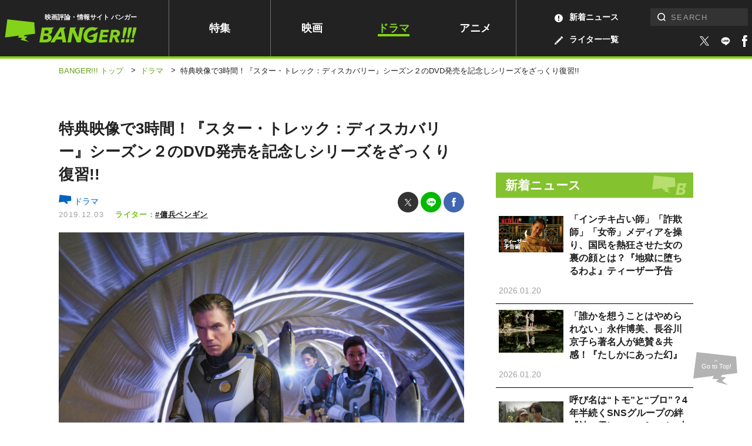

--- FILE ---
content_type: text/html; charset=UTF-8
request_url: https://www.banger.jp/drama/23216/
body_size: 20536
content:
<!DOCTYPE html>
<!--single--><html lang="ja" class="no-js no-svg">

<head prefix="og: http://ogp.me/ns# website: http://ogp.me/ns/article#">
	

		<!-- Google Analytics ga4 全測定 ⇒タグマネージャー経由測定-->


				

		<!-- Geniee Wrapper Head Tag -->
		<script>
			window.gnshbrequest = window.gnshbrequest || {cmd:[]};
			window.gnshbrequest.cmd.push(function(){
				window.gnshbrequest.registerPassback("1539588");
				window.gnshbrequest.registerPassback("1539589");
				window.gnshbrequest.registerPassback("1539590");
				window.gnshbrequest.registerPassback("1539591");
				window.gnshbrequest.registerPassback("1539592");
				window.gnshbrequest.registerPassback("1539594");
				window.gnshbrequest.registerPassback("1539595");
				window.gnshbrequest.registerPassback("1539596");
				window.gnshbrequest.registerPassback("1539597");
				window.gnshbrequest.registerPassback("1539598");
				window.gnshbrequest.registerPassback("1539599");
				window.gnshbrequest.registerPassback("1539600");
				window.gnshbrequest.registerPassback("1539601");
				window.gnshbrequest.registerPassback("1539602");
				window.gnshbrequest.registerPassback("1539607");
				window.gnshbrequest.registerPassback("1539608");
				window.gnshbrequest.registerPassback("1539609");
				window.gnshbrequest.registerPassback("1539610");
				window.gnshbrequest.registerPassback("1539611");
				window.gnshbrequest.registerPassback("1542194");
				window.gnshbrequest.registerPassback("1542195");
				window.gnshbrequest.registerPassback("1542197");
				window.gnshbrequest.registerPassback("1542198");
				window.gnshbrequest.registerPassback("1542199");
				window.gnshbrequest.registerPassback("1542202");
				window.gnshbrequest.registerPassback("1544920");
				window.gnshbrequest.registerPassback("1544921");
				window.gnshbrequest.registerPassback("1544993");
				window.gnshbrequest.registerPassback("1544994");
				window.gnshbrequest.registerPassback("1544995");
				window.gnshbrequest.registerPassback("1544996");
				window.gnshbrequest.registerPassback("1544997");
				window.gnshbrequest.registerPassback("1544998");
				window.gnshbrequest.registerPassback("1546710");
				window.gnshbrequest.registerPassback("1547378");
				window.gnshbrequest.registerPassback("1591976");
				window.gnshbrequest.forceInternalRequest();
			});
		</script>
		<script async src="https://cpt.geniee.jp/hb/v1/217336/957/wrapper.min.js"></script>
		<script async src="https://securepubads.g.doubleclick.net/tag/js/gpt.js"></script>
		<!-- /Geniee Wrapper Head Tag -->



		<!-- microadCompass -->
		<script type="text/javascript">
		var microadCompass = microadCompass || {};
		microadCompass.queue = microadCompass.queue || [];
		</script>
		<script type="text/javascript" charset="UTF-8" src="//j.microad.net/js/compass.js" onload="new microadCompass.AdInitializer().initialize();" async></script>
		<!-- microadCompass -->


		<!-- User Insight PCDF Code Start -->
		<script type="text/javascript">
		var _uic = _uic ||{}; var _uih = _uih ||{};_uih['id'] = 56179;
		_uih['lg_id'] = '';
		_uih['fb_id'] = '';
		_uih['tw_id'] = '';
		_uih['uigr_1'] = ''; _uih['uigr_2'] = ''; _uih['uigr_3'] = ''; _uih['uigr_4'] = ''; _uih['uigr_5'] = '';
		_uih['uigr_6'] = ''; _uih['uigr_7'] = ''; _uih['uigr_8'] = ''; _uih['uigr_9'] = ''; _uih['uigr_10'] = '';
		_uic['uls'] = 1;
		_uic['security_type'] = -1;
		
		/* DO NOT ALTER BELOW THIS LINE */
		(function() {
		var bi = document.createElement('script');bi.type = 'text/javascript'; bi.async = true;
		bi.src = '//cs.nakanohito.jp/b3/bi.js';
		var s = document.getElementsByTagName('script')[0];s.parentNode.insertBefore(bi, s);
		})();
		</script>
		<!-- User Insight PCDF Code End -->
		


		


		
			<link rel="canonical" href="https://www.banger.jp/drama/23216/">
	

	<!-- Google Tag Manager -->
<script>(function(w,d,s,l,i){w[l]=w[l]||[];w[l].push({'gtm.start':
new Date().getTime(),event:'gtm.js'});var f=d.getElementsByTagName(s)[0],
j=d.createElement(s),dl=l!='dataLayer'?'&l='+l:'';j.async=true;j.src=
'https://www.googletagmanager.com/gtm.js?id='+i+dl;f.parentNode.insertBefore(j,f);
})(window,document,'script','dataLayer','GTM-5KMCNDF');</script>
<!-- End Google Tag Manager -->

	<meta charset="UTF-8">
	<meta http-equiv="X-UA-Compatible" content="IE=edge">
		<meta name="viewport" content="initial-scale=1.0">

	<!-- platform -->
	<script src="https://www.banger.jp/wp-content/themes/thema/assets/platform/platform.js"></script>

	<title>特典映像で3時間！『スター・トレック：ディスカバリー』シーズン２のDVD発売を記念しシリーズをざっくり復習!! | ドラマ | BANGER!!!（バンガー）　映画愛、爆発!!!</title>
<meta name="description" content="超人気SFシリーズ『スター・トレック』の最新ドラマシリーズ『スター・トレック：ディスカバリー』のシーズン2のブルーレイBOX／DVD-BOX…">


<!-- *** Facebook *** -->
<meta property="fb:app_id" content="774453672996623">

<meta property="og:url" content="https://www.banger.jp/drama/23216/">
<meta property="og:type" content="article">
<meta property="og:title" content="特典映像で3時間！『スター・トレック：ディスカバリー』シーズン２のDVD発売を記念しシリーズをざっくり復習!! | BANGER!!!（バンガー）　映画愛、爆発!!!">
<meta property="og:locale" content="ja_JP">
<meta property="og:image" content="https://www.banger.jp/wp-content/uploads/2019/11/001_main-1440x960.jpg">
<meta property="og:description" content="超人気SFシリーズ『スター・トレック』の最新ドラマシリーズ『スター・トレック：ディスカバリー』のシーズン2のブルーレイBOX／DVD-BOX…">
<meta property="og:site_name" content="BANGER!!!（バンガー）　映画愛、爆発!!!">

<!-- *** Twitter *** -->
<meta name="twitter:card" content="summary_large_image">
<meta name="twitter:image:src" content="https://www.banger.jp/wp-content/uploads/2019/11/001_main-900x600.jpg">

<!-- Facebook Pixel Code -->
<script>
  !function(f,b,e,v,n,t,s)
  {if(f.fbq)return;n=f.fbq=function(){n.callMethod?
  n.callMethod.apply(n,arguments):n.queue.push(arguments)};
  if(!f._fbq)f._fbq=n;n.push=n;n.loaded=!0;n.version='2.0';
  n.queue=[];t=b.createElement(e);t.async=!0;
  t.src=v;s=b.getElementsByTagName(e)[0];
  s.parentNode.insertBefore(t,s)}(window, document,'script',
  'https://connect.facebook.net/en_US/fbevents.js');
  fbq('init', '199499191318075');
  fbq('track', 'PageView');
</script>
<noscript><img height="1" width="1" style="display:none"
  src="https://www.facebook.com/tr?id=199499191318075&ev=PageView&noscript=1"
/></noscript>
<!-- End Facebook Pixel Code -->
	<!-- *** CSS *** -->
	<link rel="stylesheet" href="https://www.banger.jp/wp-content/themes/thema/css/style.min.css?20210419">
	<link rel="stylesheet" href="https://www.banger.jp/wp-content/themes/thema/css/client_style.css?20230306">
			<link rel="stylesheet" href="https://www.banger.jp/wp-content/themes/thema/css/vendor/slick.css">	<!-- *** favicon *** -->
	<link rel="apple-touch-icon" sizes="76x76" href="https://www.banger.jp/img/head/apple-touch-icon.png">
	<link rel="icon" type="image/png" sizes="32x32" href="https://www.banger.jp/img/head/icon-32x32.png">
	<link rel="icon" type="image/png" sizes="16x16" href="https://www.banger.jp/img/head/icon-16x16.png">
	<link rel="icon" href="https://www.banger.jp/img/head/favicon.ico">

	<link rel="alternate" type="application/rss+xml" title="BANGER!!!（バンガー）　映画愛、爆発!!! フィード" href="https://www.banger.jp/feed/" />
	<meta name='robots' content='max-image-preview:large' />
	<style>img:is([sizes="auto" i], [sizes^="auto," i]) { contain-intrinsic-size: 3000px 1500px }</style>
	<style id='classic-theme-styles-inline-css' type='text/css'>
/*! This file is auto-generated */
.wp-block-button__link{color:#fff;background-color:#32373c;border-radius:9999px;box-shadow:none;text-decoration:none;padding:calc(.667em + 2px) calc(1.333em + 2px);font-size:1.125em}.wp-block-file__button{background:#32373c;color:#fff;text-decoration:none}
</style>
<style id='global-styles-inline-css' type='text/css'>
:root{--wp--preset--aspect-ratio--square: 1;--wp--preset--aspect-ratio--4-3: 4/3;--wp--preset--aspect-ratio--3-4: 3/4;--wp--preset--aspect-ratio--3-2: 3/2;--wp--preset--aspect-ratio--2-3: 2/3;--wp--preset--aspect-ratio--16-9: 16/9;--wp--preset--aspect-ratio--9-16: 9/16;--wp--preset--color--black: #000000;--wp--preset--color--cyan-bluish-gray: #abb8c3;--wp--preset--color--white: #ffffff;--wp--preset--color--pale-pink: #f78da7;--wp--preset--color--vivid-red: #cf2e2e;--wp--preset--color--luminous-vivid-orange: #ff6900;--wp--preset--color--luminous-vivid-amber: #fcb900;--wp--preset--color--light-green-cyan: #7bdcb5;--wp--preset--color--vivid-green-cyan: #00d084;--wp--preset--color--pale-cyan-blue: #8ed1fc;--wp--preset--color--vivid-cyan-blue: #0693e3;--wp--preset--color--vivid-purple: #9b51e0;--wp--preset--gradient--vivid-cyan-blue-to-vivid-purple: linear-gradient(135deg,rgba(6,147,227,1) 0%,rgb(155,81,224) 100%);--wp--preset--gradient--light-green-cyan-to-vivid-green-cyan: linear-gradient(135deg,rgb(122,220,180) 0%,rgb(0,208,130) 100%);--wp--preset--gradient--luminous-vivid-amber-to-luminous-vivid-orange: linear-gradient(135deg,rgba(252,185,0,1) 0%,rgba(255,105,0,1) 100%);--wp--preset--gradient--luminous-vivid-orange-to-vivid-red: linear-gradient(135deg,rgba(255,105,0,1) 0%,rgb(207,46,46) 100%);--wp--preset--gradient--very-light-gray-to-cyan-bluish-gray: linear-gradient(135deg,rgb(238,238,238) 0%,rgb(169,184,195) 100%);--wp--preset--gradient--cool-to-warm-spectrum: linear-gradient(135deg,rgb(74,234,220) 0%,rgb(151,120,209) 20%,rgb(207,42,186) 40%,rgb(238,44,130) 60%,rgb(251,105,98) 80%,rgb(254,248,76) 100%);--wp--preset--gradient--blush-light-purple: linear-gradient(135deg,rgb(255,206,236) 0%,rgb(152,150,240) 100%);--wp--preset--gradient--blush-bordeaux: linear-gradient(135deg,rgb(254,205,165) 0%,rgb(254,45,45) 50%,rgb(107,0,62) 100%);--wp--preset--gradient--luminous-dusk: linear-gradient(135deg,rgb(255,203,112) 0%,rgb(199,81,192) 50%,rgb(65,88,208) 100%);--wp--preset--gradient--pale-ocean: linear-gradient(135deg,rgb(255,245,203) 0%,rgb(182,227,212) 50%,rgb(51,167,181) 100%);--wp--preset--gradient--electric-grass: linear-gradient(135deg,rgb(202,248,128) 0%,rgb(113,206,126) 100%);--wp--preset--gradient--midnight: linear-gradient(135deg,rgb(2,3,129) 0%,rgb(40,116,252) 100%);--wp--preset--font-size--small: 13px;--wp--preset--font-size--medium: 20px;--wp--preset--font-size--large: 36px;--wp--preset--font-size--x-large: 42px;--wp--preset--spacing--20: 0.44rem;--wp--preset--spacing--30: 0.67rem;--wp--preset--spacing--40: 1rem;--wp--preset--spacing--50: 1.5rem;--wp--preset--spacing--60: 2.25rem;--wp--preset--spacing--70: 3.38rem;--wp--preset--spacing--80: 5.06rem;--wp--preset--shadow--natural: 6px 6px 9px rgba(0, 0, 0, 0.2);--wp--preset--shadow--deep: 12px 12px 50px rgba(0, 0, 0, 0.4);--wp--preset--shadow--sharp: 6px 6px 0px rgba(0, 0, 0, 0.2);--wp--preset--shadow--outlined: 6px 6px 0px -3px rgba(255, 255, 255, 1), 6px 6px rgba(0, 0, 0, 1);--wp--preset--shadow--crisp: 6px 6px 0px rgba(0, 0, 0, 1);}:where(.is-layout-flex){gap: 0.5em;}:where(.is-layout-grid){gap: 0.5em;}body .is-layout-flex{display: flex;}.is-layout-flex{flex-wrap: wrap;align-items: center;}.is-layout-flex > :is(*, div){margin: 0;}body .is-layout-grid{display: grid;}.is-layout-grid > :is(*, div){margin: 0;}:where(.wp-block-columns.is-layout-flex){gap: 2em;}:where(.wp-block-columns.is-layout-grid){gap: 2em;}:where(.wp-block-post-template.is-layout-flex){gap: 1.25em;}:where(.wp-block-post-template.is-layout-grid){gap: 1.25em;}.has-black-color{color: var(--wp--preset--color--black) !important;}.has-cyan-bluish-gray-color{color: var(--wp--preset--color--cyan-bluish-gray) !important;}.has-white-color{color: var(--wp--preset--color--white) !important;}.has-pale-pink-color{color: var(--wp--preset--color--pale-pink) !important;}.has-vivid-red-color{color: var(--wp--preset--color--vivid-red) !important;}.has-luminous-vivid-orange-color{color: var(--wp--preset--color--luminous-vivid-orange) !important;}.has-luminous-vivid-amber-color{color: var(--wp--preset--color--luminous-vivid-amber) !important;}.has-light-green-cyan-color{color: var(--wp--preset--color--light-green-cyan) !important;}.has-vivid-green-cyan-color{color: var(--wp--preset--color--vivid-green-cyan) !important;}.has-pale-cyan-blue-color{color: var(--wp--preset--color--pale-cyan-blue) !important;}.has-vivid-cyan-blue-color{color: var(--wp--preset--color--vivid-cyan-blue) !important;}.has-vivid-purple-color{color: var(--wp--preset--color--vivid-purple) !important;}.has-black-background-color{background-color: var(--wp--preset--color--black) !important;}.has-cyan-bluish-gray-background-color{background-color: var(--wp--preset--color--cyan-bluish-gray) !important;}.has-white-background-color{background-color: var(--wp--preset--color--white) !important;}.has-pale-pink-background-color{background-color: var(--wp--preset--color--pale-pink) !important;}.has-vivid-red-background-color{background-color: var(--wp--preset--color--vivid-red) !important;}.has-luminous-vivid-orange-background-color{background-color: var(--wp--preset--color--luminous-vivid-orange) !important;}.has-luminous-vivid-amber-background-color{background-color: var(--wp--preset--color--luminous-vivid-amber) !important;}.has-light-green-cyan-background-color{background-color: var(--wp--preset--color--light-green-cyan) !important;}.has-vivid-green-cyan-background-color{background-color: var(--wp--preset--color--vivid-green-cyan) !important;}.has-pale-cyan-blue-background-color{background-color: var(--wp--preset--color--pale-cyan-blue) !important;}.has-vivid-cyan-blue-background-color{background-color: var(--wp--preset--color--vivid-cyan-blue) !important;}.has-vivid-purple-background-color{background-color: var(--wp--preset--color--vivid-purple) !important;}.has-black-border-color{border-color: var(--wp--preset--color--black) !important;}.has-cyan-bluish-gray-border-color{border-color: var(--wp--preset--color--cyan-bluish-gray) !important;}.has-white-border-color{border-color: var(--wp--preset--color--white) !important;}.has-pale-pink-border-color{border-color: var(--wp--preset--color--pale-pink) !important;}.has-vivid-red-border-color{border-color: var(--wp--preset--color--vivid-red) !important;}.has-luminous-vivid-orange-border-color{border-color: var(--wp--preset--color--luminous-vivid-orange) !important;}.has-luminous-vivid-amber-border-color{border-color: var(--wp--preset--color--luminous-vivid-amber) !important;}.has-light-green-cyan-border-color{border-color: var(--wp--preset--color--light-green-cyan) !important;}.has-vivid-green-cyan-border-color{border-color: var(--wp--preset--color--vivid-green-cyan) !important;}.has-pale-cyan-blue-border-color{border-color: var(--wp--preset--color--pale-cyan-blue) !important;}.has-vivid-cyan-blue-border-color{border-color: var(--wp--preset--color--vivid-cyan-blue) !important;}.has-vivid-purple-border-color{border-color: var(--wp--preset--color--vivid-purple) !important;}.has-vivid-cyan-blue-to-vivid-purple-gradient-background{background: var(--wp--preset--gradient--vivid-cyan-blue-to-vivid-purple) !important;}.has-light-green-cyan-to-vivid-green-cyan-gradient-background{background: var(--wp--preset--gradient--light-green-cyan-to-vivid-green-cyan) !important;}.has-luminous-vivid-amber-to-luminous-vivid-orange-gradient-background{background: var(--wp--preset--gradient--luminous-vivid-amber-to-luminous-vivid-orange) !important;}.has-luminous-vivid-orange-to-vivid-red-gradient-background{background: var(--wp--preset--gradient--luminous-vivid-orange-to-vivid-red) !important;}.has-very-light-gray-to-cyan-bluish-gray-gradient-background{background: var(--wp--preset--gradient--very-light-gray-to-cyan-bluish-gray) !important;}.has-cool-to-warm-spectrum-gradient-background{background: var(--wp--preset--gradient--cool-to-warm-spectrum) !important;}.has-blush-light-purple-gradient-background{background: var(--wp--preset--gradient--blush-light-purple) !important;}.has-blush-bordeaux-gradient-background{background: var(--wp--preset--gradient--blush-bordeaux) !important;}.has-luminous-dusk-gradient-background{background: var(--wp--preset--gradient--luminous-dusk) !important;}.has-pale-ocean-gradient-background{background: var(--wp--preset--gradient--pale-ocean) !important;}.has-electric-grass-gradient-background{background: var(--wp--preset--gradient--electric-grass) !important;}.has-midnight-gradient-background{background: var(--wp--preset--gradient--midnight) !important;}.has-small-font-size{font-size: var(--wp--preset--font-size--small) !important;}.has-medium-font-size{font-size: var(--wp--preset--font-size--medium) !important;}.has-large-font-size{font-size: var(--wp--preset--font-size--large) !important;}.has-x-large-font-size{font-size: var(--wp--preset--font-size--x-large) !important;}
:where(.wp-block-post-template.is-layout-flex){gap: 1.25em;}:where(.wp-block-post-template.is-layout-grid){gap: 1.25em;}
:where(.wp-block-columns.is-layout-flex){gap: 2em;}:where(.wp-block-columns.is-layout-grid){gap: 2em;}
:root :where(.wp-block-pullquote){font-size: 1.5em;line-height: 1.6;}
</style>
<link rel='stylesheet' id='amazonjs-css' href='https://www.banger.jp/wp-content/plugins/amazonjs/css/amazonjs.css?ver=0.10' type='text/css' media='all' />
<script type="text/javascript" src="https://www.banger.jp/wp-includes/js/jquery/jquery.min.js?ver=3.7.1" id="jquery-core-js"></script>
<script type="text/javascript" src="https://www.banger.jp/wp-includes/js/jquery/jquery-migrate.min.js?ver=3.4.1" id="jquery-migrate-js"></script>
<link rel='shortlink' href='https://www.banger.jp/?p=23216' />
<link rel="alternate" title="oEmbed (JSON)" type="application/json+oembed" href="https://www.banger.jp/wp-json/oembed/1.0/embed?url=https%3A%2F%2Fwww.banger.jp%2Fdrama%2F23216%2F" />
<link rel="alternate" title="oEmbed (XML)" type="text/xml+oembed" href="https://www.banger.jp/wp-json/oembed/1.0/embed?url=https%3A%2F%2Fwww.banger.jp%2Fdrama%2F23216%2F&#038;format=xml" />
<link rel="icon" href="https://www.banger.jp/wp-content/uploads/2021/04/cropped-icon-512x512-1-1-32x32.png" sizes="32x32" />
<link rel="icon" href="https://www.banger.jp/wp-content/uploads/2021/04/cropped-icon-512x512-1-1-192x192.png" sizes="192x192" />
<link rel="apple-touch-icon" href="https://www.banger.jp/wp-content/uploads/2021/04/cropped-icon-512x512-1-1-180x180.png" />
<meta name="msapplication-TileImage" content="https://www.banger.jp/wp-content/uploads/2021/04/cropped-icon-512x512-1-1-270x270.png" />

	<script type="text/javascript" language="javascript">
    var vc_pid = "885784645";
</script><script type="text/javascript" src="//aml.valuecommerce.com/vcdal.js" async></script>

<!-- User Heat Tag -->
<script type="text/javascript">
(function(add, cla){window['UserHeatTag']=cla;window[cla]=window[cla]||function(){(window[cla].q=window[cla].q||[]).push(arguments)},window[cla].l=1*new Date();var ul=document.createElement('script');var tag = document.getElementsByTagName('script')[0];ul.async=1;ul.src=add;tag.parentNode.insertBefore(ul,tag);})('//uh.nakanohito.jp/uhj2/uh.js', '_uhtracker');_uhtracker({id:'uhLjF78gzM'});
</script>
<!-- End User Heat Tag -->


	<!-- 広告　共通ヘッダー -->
	
  <!-- Geniee Interstitial Body Tag -->
  <script src="https://cpt.geniee.jp/hb/v1/217336/957/instbody.min.js"></script>
  <!-- /Geniee Interstitial Body Tag -->




	<!--TwitterRMタグ  -->
	<!-- Twitter conversion tracking base code -->
	<script>
		! function(e, t, n, s, u, a) {
			e.twq || (s = e.twq = function() {
					s.exe ? s.exe.apply(s, arguments) : s.queue.push(arguments);
				}, s.version = '1.1', s.queue = [], u = t.createElement(n), u.async = !0, u.src = 'https://static.ads-twitter.com/uwt.js',
				a = t.getElementsByTagName(n)[0], a.parentNode.insertBefore(u, a))
		}(window, document, 'script');
		twq('config', 'oeh9e');
	</script>
	<!-- End Twitter conversion tracking base code -->

	<!-- YahooRMタグ -->
	<script async src="https://s.yimg.jp/images/listing/tool/cv/ytag.js"></script>
	<script>
		window.yjDataLayer = window.yjDataLayer || [];

		function ytag() {
			yjDataLayer.push(arguments);
		}
		ytag({
			"type": "yjad_retargeting",
			"config": {
				"yahoo_retargeting_id": "XD5WLVZP28",
				"yahoo_retargeting_label": "",
				"yahoo_retargeting_page_type": "",
				"yahoo_retargeting_items": [{
					item_id: '',
					category_id: '',
					price: '',
					quantity: ''
				}]
			}
		});
	</script>

	<!--GoogleRMタグ -->
	<!-- Google tag (gtag.js) -->
	<script async src="https://www.googletagmanager.com/gtag/js?id=AW-11100361057"></script>
	<script>
		window.dataLayer = window.dataLayer || [];

		function gtag() {
			dataLayer.push(arguments);
		}
		gtag('js', new Date());

		gtag('config', 'AW-11100361057');
	</script>

	<!-- TOPICS API -->
	<script>
		// // document.browsingTopics() returns an array of up to three topic objects in random order.
		// const topics = await document.browsingTopics();

		// // The returned array looks like: [{'value': Number, 'taxonomyVersion': String, 'modelVersion': String}]

		// // Get data for an ad creative.
		// const response = await fetch('https://www.banger.jp', {
		// 	method: 'POST',
		// 	headers: {
		// 		'Content-Type': 'application/json',
		// 	},
		// 	body: JSON.stringify(topics)
		// });
		// // Get the JSON from the response.
		// const creative = await response.json();

		// // Display ad.
	</script>


</head>

<body id="page" class="wp-singular drama-template-default single single-drama postid-23216 wp-theme-thema" onload="after_popin();">

	


	<!-- Google Tag Manager (noscript) -->
<noscript><iframe src="https://www.googletagmanager.com/ns.html?id=GTM-5KMCNDF" height="0" width="0" style="display:none;visibility:hidden"></iframe></noscript>
<!-- End Google Tag Manager (noscript) -->
	<!--videoad-->
	



<!--video production server-->	


				<div id="single_page" class="l-container">
							
										<!-- l-loading START -->
																				<!-- l-loading END -->

										<!-- l-toggle START -->
										<!--include START-->
<div class="l-toggleWrap" v-bind:class="{'-show': isShow, '-hidden': !isShow}" v-on:click.prevent="close">
</div>
<div class="l-toggle" v-bind:class="{'-show': isShow}">
  <div class="l-toggle__inner">
    <div class="l-toggle-site">
      <div class="l-toggle-site__logo"><a href="/"><img src="/img/common/logo_black.svg" alt="BANGER!!!（バンガー）"></a><span>映画評論・情報サイト</span></div>
      <div class="l-toggle-site__btn" v-on:click="close()"></div>
    </div>
    <nav class="l-toggle__cat">
      <!-- l-gnav START -->
      <div class="l-gnav">
  <ul class="l-gnav__list">
  <li class="l-gnav__item top"><a href="/">トップ</a></li>
    <li class="l-gnav__item special "><a href="/special">特集</a></li>
    <li class="l-gnav__item movie "><a href="/movie">映画</a></li>
    <li class="l-gnav__item drama -current"><a href="/drama">ドラマ</a></li>
    <li class="l-gnav__item anime "><a href="/anime">アニメ</a></li>
    <li class="l-gnav__item writer "><a href="/writer" class="hoverColor"><img src="/img/icon/archive_writer_white.svg" width="14" height="14">ライター一覧</a></li>
    <li class="l-gnav__item news "><a href="/news" class="hoverColor"><img src="/img/icon/archive_news_white.svg" width="14" height="14">新着ニュース</a></li>
    <li class="l-gnav__item about "><a href="/about">BANGER<span>!!!</span>とは</a></li>

  </ul>
</div>      <!-- l-gnav END -->
    </nav>
    <div class="l-toggle-sns">
      <span class="l-toggle-sns__title">FOLLOW US</span>
      <a href="https://twitter.com/intent/follow?screen_name=BANGER_JP" target="_blank"><img src="/img/icon/sns_twitter.svg" width="100%" height="100%" alt="twitter" class="-twitter"></a>
      <a href="https://liff.line.me/1645278921-kWRPP32q/?accountId=358otujn" target="_blank">
          <span class="icon line_icon"><img src="/img/style/line2.svg" width="100%" height="100%" alt="line"></span>
        </a>
      <a href="https://www.facebook.com/BANGER.JP/" target="_blank"><img src="/img/icon/sns_facebook.svg" width="100%" height="100%" alt="facebook" class="-facebook"></a>
    </div>
  </div>
</div>
<!--include END-->										<!-- l-toggle END -->

										<!-- l-header START -->
										<header id="header" class="l-header" v-bind:class="{'is-fixed': isFixed, 'is-active': isActive, enableTransition: enableTransition}">
											<div class="l-header__inner PCview">
												<div class="l-header__logo">
													<span>映画評論・情報サイト バンガー</span>
																											<a href="/"><img src="/img/common/logo_green.svg" alt="BANGER!!!（バンガー）"></a>
																									</div>
												<!-- l-gnav START -->
												<div class="l-gnav">
  <ul class="l-gnav__list">
  <li class="l-gnav__item top"><a href="/">トップ</a></li>
    <li class="l-gnav__item special "><a href="/special">特集</a></li>
    <li class="l-gnav__item movie "><a href="/movie">映画</a></li>
    <li class="l-gnav__item drama -current"><a href="/drama">ドラマ</a></li>
    <li class="l-gnav__item anime "><a href="/anime">アニメ</a></li>
    <li class="l-gnav__item writer "><a href="/writer" class="hoverColor"><img src="/img/icon/archive_writer_white.svg" width="14" height="14">ライター一覧</a></li>
    <li class="l-gnav__item news "><a href="/news" class="hoverColor"><img src="/img/icon/archive_news_white.svg" width="14" height="14">新着ニュース</a></li>
    <li class="l-gnav__item about "><a href="/about">BANGER<span>!!!</span>とは</a></li>

  </ul>
</div>												<!-- l-gnav END -->

												<div class="l-header__right">

													<div class="l-search">
														<!-- l-search START -->
														<form role="search" method="get" id="searchform" class="searchform" action="https://www.banger.jp/" autocomplete="off">
<div class="searchform__wrap">
<label class="screen-reader-text" for="s">検索:</label><input type="text" value="" name="s" id="s" placeholder="SEARCH" pattern="[^\x22\x27\x2F\x3C\x3E\x5C]*"><input type="submit" id="searchsubmit" class="l-search-btn__submit" value="検索">
</div>
</form>														<!-- l-search END -->
													</div>

													<div class="l-header__sns">
														<a href="https://twitter.com/intent/follow?screen_name=BANGER_JP" target="_blank" class="hoverColor">
															<span class="icon -twitter"><img src="/img/icon/sns_twitter_white.svg" width="100%" height="100%" alt="twitter"></span>
														</a>
														<a href="https://liff.line.me/1645278921-kWRPP32q/?accountId=358otujn" target="_blank" class="hoverColor">
															<span class="icon line_icon"><img src="/img/style/line.svg" width="100%" height="100%" alt="facebook"></span>
														</a>
														<a href="https://www.facebook.com/BANGER.JP/" target="_blank" class="hoverColor">
															<span class="icon -facebook"><img src="/img/icon/sns_facebook_white.svg" width="100%" height="100%" alt="facebook"></span>
														</a>

													</div>


												</div>
											</div>
											<div class="SPview">
												<!-- l-search START -->
												<div class="l-site -close">
  <div class="l-site__search" v-bind:class="{'-close': !isSearchOpen, '-open': isSearchOpen}" v-on:click.stop="toggleSearch"><img src="/img/icon/search_white.svg" alt="検索フォームを開く"></div>
  <div class="l-site__logo">
          <a href="/"><img src="/img/common/logo_green.svg" alt="BANGER!!!（バンガー）"></a>
    
        <span>映画評論・情報サイト バンガー</span>
    
  </div>
  <div class="l-site__menu"><a href="" v-on:click.prevent="openMenu"><span class="line1"></span><span class="line2"></span><span class="line3"></span></a></div>
  <div class="l-site__sns">
    <a href="https://twitter.com/intent/follow?screen_name=BANGER_JP" target="_blank">
      <span class="icon -twitter"><img src="/img/icon/sns_twitter_white.svg" width="100%" height="100%" alt="twitter"></span>
    </a>
    <a href="https://liff.line.me/1645278921-kWRPP32q/?accountId=358otujn" target="_blank" class="hoverColor">
      <span class="icon line_icon"><img src="/img/style/line.svg" width="100%" height="100%" alt="facebook"></span>
    </a>
    <a href="https://www.facebook.com/BANGER.JP/" target="_blank">
      <span class="icon -facebook"><img src="/img/icon/sns_facebook_white.svg" width="100%" height="100%" alt="facebook"></span>
    </a>

  </div>
</div>												<!-- l-search END -->
											</div>
											<div v-bind:class="{'-close': !isSearchOpen, '-open': isSearchOpen}" class="l-search" id="HeaderSearch">
												<form role="search" method="get" id="searchform" class="searchform" action="https://www.banger.jp/" autocomplete="off">
<div class="searchform__wrap">
<label class="screen-reader-text" for="s">検索:</label><input type="text" value="" name="s" id="s" placeholder="SEARCH" pattern="[^\x22\x27\x2F\x3C\x3E\x5C]*"><input type="submit" id="searchsubmit" class="l-search-btn__submit" value="検索">
</div>
</form>											</div>
										</header>

										<!-- l-header END -->
										
  <div id="breaccrumb">
    <div class="c-bread">
      <ul class="c-bread__list" itemscope itemtype="http://schema.org/BreadcrumbList">
        <li id="banger_top" class="c-bread__item" itemprop="item" itemprop="itemListElement" itemscope itemtype="http://schema.org/ListItem">
          <a href="https://www.banger.jp" title="BANGER!!!トップへ移動"><span itemprop="name">BANGER!!! トップ</span></a>
          <meta itemprop="position" content="1" />
        </li>
            <span class="sep">&gt;</span>

                      <!--記事-->
            <li id="genre" class="c-bread__item -current" itemprop="itemListElement" itemscope itemtype="http://schema.org/ListItem">
              <a itemprop="item" href="/drama/" title="ドラマへ移動">
                <span itemprop="name">ドラマ</span>
              </a>
              <meta itemprop="position" content="2" />
            </li>
            <span class="sep">&gt;</span>
            <li id="article" class="c-bread__item -current" itemprop="itemListElement" itemscope itemtype="http://schema.org/ListItem">
              <strong><span itemprop="name">特典映像で3時間！『スター・トレック：ディスカバリー』シーズン２のDVD発売を記念しシリーズをざっくり復習!!</span></strong>
              <meta itemprop="position" content="3" />
            </li>



          
      </ul>
    </div>
  </div>


										<div class="l-contents">







				<div class="l-contents__inner">
			
			<main class="l-main">
				

<!-- content-standard -->
<section id="content_standard" class="p-single -cat-drama">

  <div class="p-single-head">
    <div class="p-single-head__body">
      <h1 class="p-single-head__title">特典映像で3時間！『スター・トレック：ディスカバリー』シーズン２のDVD発売を記念しシリーズをざっくり復習!!</h1>
      <div class="p-single-head__wrap">
        <div class="p-single-head__meta">

          <div class="category_wrapper category_drama">
            <a href="/drama">
              <svg width="22" height="16" viewBox="0 0 22 16" fill="none" xmlns="http://www.w3.org/2000/svg">
                <path d="M21.4 10.193L20.79 2.12L1.626 0L0 12.836L10.019 11.616L9.177 12.981L12.226 13.213L11.006 14.462L16.9 16L14.054 13.967L15.942 12.167L13.328 12.051L14.028 11.122L21.4 10.193Z" />
              </svg>
              ドラマ            </a>
          </div>
          <time class="p-single-head__date">2019.12.03</time>
        </div>
        <div class="p-single-share">
          <ul class="p-single-share__list">

            <li class="p-single-share__item -twitter">
              <a id="topTwitter" href="https://twitter.com/intent/tweet?url==https%3A%2F%2Fwww.banger.jp%2Fdrama%2F23216%2F&text=%E7%89%B9%E5%85%B8%E6%98%A0%E5%83%8F%E3%81%A73%E6%99%82%E9%96%93%EF%BC%81%E3%80%8E%E3%82%B9%E3%82%BF%E3%83%BC%E3%83%BB%E3%83%88%E3%83%AC%E3%83%83%E3%82%AF%EF%BC%9A%E3%83%87%E3%82%A3%E3%82%B9%E3%82%AB%E3%83%90%E3%83%AA%E3%83%BC%E3%80%8F%E3%82%B7%E3%83%BC%E3%82%BA%E3%83%B3%EF%BC%92%E3%81%AEDVD%E7%99%BA%E5%A3%B2%E3%82%92%E8%A8%98%E5%BF%B5%E3%81%97%E3%82%B7%E3%83%AA%E3%83%BC%E3%82%BA%E3%82%92%E3%81%96%E3%81%A3%E3%81%8F%E3%82%8A%E5%BE%A9%E7%BF%92%21%21+%7C+BANGER%21%21%21%0a&hashtags=BANGER" onclick="ga('send', 'event', 'sns', 'click', 'twitter_top', 1); window.open(this.href, 'TWwindow', 'width=650, height=450, menubar=no, toolbar=no, scrollbars=yes'); return false;"><img src="/img/icon/sns_twitter_white.svg" alt="Twitter"></a>
            </li>
            <li class="p-single-share__item -line">
              <a id="topLine" href="http://line.me/R/msg/text/?特典映像で3時間！『スター・トレック：ディスカバリー』シーズン２のDVD発売を記念しシリーズをざっくり復習!!%20|%20BANGER%21%21%21%0ahttps%3A%2F%2Fwww.banger.jp%2Fdrama%2F23216%2F" onclick="ga('send', 'event', 'sns', 'click', 'line_top', 1); window.open(this.href, 'FBwindow', 'width=650, height=450, menubar=no, toolbar=no, scrollbars=yes'); return false;"><img src="/img/icon/sns_line_white.svg" alt="LINE"></a>
            </li>
            <li class="p-single-share__item -facebook">
              <a id="topFacebook" href="https://www.facebook.com/share.php?u=https%3A%2F%2Fwww.banger.jp%2Fdrama%2F23216%2F" onclick="ga('send', 'event', 'sns', 'click', 'facebook_top', 1); window.open(this.href, 'FBwindow', 'width=650, height=450, menubar=no, toolbar=no, scrollbars=yes'); return false;"><img src="/img/icon/sns_facebook_white.svg" alt="Facebook"></a>
            </li>
          </ul>
        </div>
                  <div class="p-single-author">ライター：<a href="https://www.banger.jp/writer/18510/" class="hash_tag">#傭兵ペンギン</a></div>
              </div>











      <div class="p-single-head__kv">
        <figure>
          <img src="[data-uri]" alt="特典映像で3時間！『スター・トレック：ディスカバリー』シーズン２のDVD発売を記念しシリーズをざっくり復習!!" data-encode-src="aHR0cHM6Ly93d3cuYmFuZ2VyLmpwL3dwLWNvbnRlbnQvdXBsb2Fkcy8yMDE5LzExLzAwMV9tYWluLTE0NDB4OTYwLmpwZw==">
          <figcaption>『スター・トレック：ディスカバリー』シーズン2 TM &amp; © 2019 CBS Studios Inc. STAR TREK and related marks are trademarks of CBS Studios Inc. CBS and related logos are trademarks of CBS BroadcastingInc. All Rights Reserved.</figcaption>        </figure>
      </div>









    </div>
          


      



              
        <div id="gallery_wrapper" class="order3">
                      
            <div id="gallery__1" class="gallery">
              <div class="image_wrapper">
                <a id="__0>" class="attachment_image" href="/?attachment_id=23147&post=23216&number=1">
                  <img src="https://www.banger.jp/wp-content/uploads/2019/11/001_main-300x200.jpg">
                </a>
              </div>
            </div><!--gallery-->
          


                      

            <div id="gallery__1" class="gallery">
              <div class="image_wrapper">
                <a id="__1" class="attachment_image" href="/?attachment_id=23157&post=23216&number=1">
                  <img src="https://www.banger.jp/wp-content/uploads/2019/11/514e7ef4291020c475b457ace0157d65-239x300.jpg">
                </a>
              </div>

            </div><!--gallery-->

                      

            <div id="gallery__2" class="gallery">
              <div class="image_wrapper">
                <a id="__2" class="attachment_image" href="/?attachment_id=23156&post=23216&number=2">
                  <img src="https://www.banger.jp/wp-content/uploads/2019/11/010-300x200.jpg">
                </a>
              </div>

            </div><!--gallery-->

                      

            <div id="gallery__3" class="gallery">
              <div class="image_wrapper">
                <a id="__3" class="attachment_image" href="/?attachment_id=23148&post=23216&number=3">
                  <img src="https://www.banger.jp/wp-content/uploads/2019/11/002_sub01-300x205.jpg">
                </a>
              </div>

            </div><!--gallery-->

                      

            <div id="gallery__4" class="gallery">
              <div class="image_wrapper">
                <a id="__4" class="attachment_image" href="/?attachment_id=23153&post=23216&number=4">
                  <img src="https://www.banger.jp/wp-content/uploads/2019/11/007-300x200.jpg">
                </a>
              </div>

            </div><!--gallery-->

                      

            <div id="gallery__5" class="gallery">
              <div class="image_wrapper">
                <a id="__5" class="attachment_image" href="/?attachment_id=23150&post=23216&number=5">
                  <img src="https://www.banger.jp/wp-content/uploads/2019/11/004_sub03-300x200.jpg">
                </a>
              </div>

            </div><!--gallery-->

                      

            <div id="gallery__6" class="gallery">
              <div class="image_wrapper">
                <a id="__6" class="attachment_image" href="/?attachment_id=23149&post=23216&number=6">
                  <img src="https://www.banger.jp/wp-content/uploads/2019/11/003_sub02-300x200.jpg">
                </a>
              </div>

            </div><!--gallery-->

                      

            <div id="gallery__7" class="gallery">
              <div class="image_wrapper">
                <a id="__7" class="attachment_image" href="/?attachment_id=23152&post=23216&number=7">
                  <img src="https://www.banger.jp/wp-content/uploads/2019/11/006-300x200.jpg">
                </a>
              </div>

            </div><!--gallery-->

                      

            <div id="gallery__8" class="gallery">
              <div class="image_wrapper">
                <a id="__8" class="attachment_image" href="/?attachment_id=23151&post=23216&number=8">
                  <img src="https://www.banger.jp/wp-content/uploads/2019/11/005-300x200.jpg">
                </a>
              </div>

            </div><!--gallery-->

                      

            <div id="gallery__9" class="gallery">
              <div class="image_wrapper">
                <a id="__9" class="attachment_image" href="/?attachment_id=23155&post=23216&number=9">
                  <img src="https://www.banger.jp/wp-content/uploads/2019/11/009-300x200.jpg">
                </a>
              </div>

            </div><!--gallery-->

          

          <div id="count" class="text_wrapper pc_center">
            全10枚
          </div>



        </div>

      


















    
















  </div>

    
  <div class="p-single-entry">
    <div class="p-single-entry__body">
      <p>超人気SFシリーズ『スター・トレック』の最新ドラマシリーズ『スター・トレック：ディスカバリー』のシーズン2のブルーレイBOX／DVD-BOXが、ついに日本でも発売。というわけで、今回はその『スター・トレック：ディスカバリー』を簡単に紹介させていただきます！</p>
<div id="attachment_23157" style="width: 1159px" class="wp-caption alignnone"><img fetchpriority="high" decoding="async" aria-describedby="caption-attachment-23157" class="wp-image-23157 size-full" src="[data-uri]" alt="" width="1149" height="1440" data-encode-src="aHR0cHM6Ly93d3cuYmFuZ2VyLmpwL3dwLWNvbnRlbnQvdXBsb2Fkcy8yMDE5LzExLzUxNGU3ZWY0MjkxMDIwYzQ3NWI0NTdhY2UwMTU3ZDY1LmpwZw==" data-encode-srcset="[base64]" data-encode-sizes="KG1heC13aWR0aDogMTE0OXB4KSAxMDB2dywgMTE0OXB4" /><p id="caption-attachment-23157" class="wp-caption-text">『スター・トレック：ディスカバリー』シーズン2 TM &amp; © 2019 CBS Studios Inc. STAR TREK and related marks are trademarks of CBS Studios Inc. CBS and related logos are trademarks of CBS BroadcastingInc. All Rights Reserved.</p></div>
<!--0510--><section class="ad_wrapper in_article" style="max-width:660px; margin:32px 0 0;">

    <div class="geniee_tag_wrapper">


        <div class="layout__1__1 ad_wrapper">
            <!-- 020 1542194_PC通常ページ記事見出し2上_左箇所_レクタングル_300×250 -->
            <div class="co co1 pc_center" style="padding:8px;">
                <!-- Geniee Wrapper Body Tag 1542194 -->
                <div data-cptid="1542194" style="display: block;">
                    <script>
                        window.gnshbrequest.cmd.push(function() {
                            window.gnshbrequest.applyPassback("1542194", "[data-cptid='1542194']");
                        });
                    </script>
                </div>
                <!-- /Geniee Wrapper Body Tag 1542194 -->

            </div>
            <!-- 021 1542195_PC通常ページ記事見出し2上_右箇所_レクタングル_300×250  -->
            <div class="co co2 pc_center" style="padding:8px;">

                <!-- Geniee Wrapper Body Tag 1542195 -->
                <div data-cptid="1542195" style="display: block;">
                    <script>
                        window.gnshbrequest.cmd.push(function() {
                            window.gnshbrequest.applyPassback("1542195", "[data-cptid='1542195']");
                        });
                    </script>
                </div>
                <!-- /Geniee Wrapper Body Tag 1542195 -->

            </div>
        </div>

    </div>
</section><h2>映画シリーズではなく、初代ドラマシリーズの前日譚</h2>
<p>そもそも『スター・トレック』シリーズは、数百年先の未来が舞台。地球を含め、様々な星が加盟している惑星連邦が所有する宇宙艦隊の面々を主人公に、未開の領域への探索と未知の文明との交流を描く……というのが定番の物語です。</p>
<p>1966年に放送が始まった最初のドラマ『スター・トレック／宇宙大作戦』が大人気を博し、それから50年以上もの間、ドラマはもちろんアニメ、映画、ゲーム、コミックなどなど、様々なメディアを通じてファンに親しまれてきました。</p>
<iframe title="スター・トレック：宇宙大作戦―オリジンズ" width="500" height="281" src="https://www.youtube.com/embed/QzSkvcZpgcE?feature=oembed&playsinline=1" frameborder="0" allow="accelerometer; autoplay; clipboard-write; encrypted-media; gyroscope; picture-in-picture; web-share" referrerpolicy="strict-origin-when-cross-origin" allowfullscreen></iframe>
<p>今作『スター・トレック：ディスカバリー』は、その『宇宙大作戦』の10年前を舞台にした前日譚。ちなみに、2009年から始まった映画『スター・トレック』シリーズとは違う時間軸のお話となっています（同映画シリーズはドラマシリーズのパラレルワールドが舞台）。</p>
<p>そんな『ディスカバリー』は『宇宙大作戦』のメインキャラクターでもあるスポックの姉、マイケル・バーナムが主人公。なので、もちろん『宇宙大作戦』を見たファンは楽しめるのですが、そもそも前日譚なので、全く知らなくてもとりあえずOKという作りになっています。</p>
<div id="attachment_23156" style="width: 1450px" class="wp-caption alignnone"><img decoding="async" aria-describedby="caption-attachment-23156" class="wp-image-23156 size-full" src="[data-uri]" alt="" width="1440" height="960" data-encode-src="aHR0cHM6Ly93d3cuYmFuZ2VyLmpwL3dwLWNvbnRlbnQvdXBsb2Fkcy8yMDE5LzExLzAxMC5qcGc=" data-encode-srcset="[base64]" data-encode-sizes="KG1heC13aWR0aDogMTQ0MHB4KSAxMDB2dywgMTQ0MHB4" /><p id="caption-attachment-23156" class="wp-caption-text">『スター・トレック：ディスカバリー』シーズン2 TM &amp; © 2019 CBS Studios Inc. STAR TREK and related marks are trademarks of CBS Studios Inc. CBS and related logos are trademarks of CBS BroadcastingInc. All Rights Reserved.</p></div>
<p>マイケルはかなりおもしろ設定のキャラクターで、宇宙艦隊で働く地球人だけど、とある理由で幼い頃にバルカン人の天文学者サレク（スポックの父）に養子として引き取られ、バルカン流の高度な教育を受けて育ったという人物。バルカン人は極めて高い知性と論理的な判断能力に加え、優れた身体能力にテレパシーなどの能力を持つ種族で、スター・トレックを語るには欠かせない存在です。</p>
<div id="attachment_23148" style="width: 1450px" class="wp-caption alignnone"><img loading="lazy" decoding="async" aria-describedby="caption-attachment-23148" class="wp-image-23148 size-full" src="[data-uri]" alt="" width="1440" height="986" data-encode-src="aHR0cHM6Ly93d3cuYmFuZ2VyLmpwL3dwLWNvbnRlbnQvdXBsb2Fkcy8yMDE5LzExLzAwMl9zdWIwMS5qcGc=" data-encode-srcset="[base64]" data-encode-sizes="YXV0bywgKG1heC13aWR0aDogMTQ0MHB4KSAxMDB2dywgMTQ0MHB4" /><p id="caption-attachment-23148" class="wp-caption-text">『スター・トレック：ディスカバリー』シーズン2 TM &amp; © 2019 CBS Studios Inc. STAR TREK and related marks are trademarks of CBS Studios Inc. CBS and related logos are trademarks of CBS BroadcastingInc. All Rights Reserved.</p></div>
<p>そんな種族の社会で育った主人公マイケルは、地球人ながら優れた知性と冷静さ、そして地球人としての熱い感情も持ち合わせています。それが長所になることもあれば短所となることもあり、彼女の2つの故郷に関する葛藤もストーリーの軸の一つとなっています。</p>
<h3>怒涛にド肝を抜かれるシーズン1</h3>
<p>『ディスカバリー』のシーズン1は、宇宙艦隊の船＜U.S.S.シェンジョウ＞で副長として働くマイケルが、惑星連邦と長らく冷戦状態だった戦闘種族・クリンゴン人と対峙した際に、戦争勃発を避けるため規則を破ってあえて先制攻撃を仕掛けるも失敗。結果として戦争を勃発させてしまい、反逆罪に問われて終身刑になる……というハードな展開からスタート。</p>
<iframe loading="lazy" title="『スター・トレック：ディスカバリー シーズン1』2018年12月19日 リリース" width="500" height="281" src="https://www.youtube.com/embed/wjbsnzhI1wE?feature=oembed&playsinline=1" frameborder="0" allow="accelerometer; autoplay; clipboard-write; encrypted-media; gyroscope; picture-in-picture; web-share" referrerpolicy="strict-origin-when-cross-origin" allowfullscreen></iframe>
<p>しかし半年の服役後、宇宙艦隊の科学艦＜U.S.S.ディスカバリー＞の船長ガブリエル・ロルカに徴用されて科学専門官として復帰。自ら引き起こしてしまった戦争に終止符を打つ鍵となる瞬間移動技術「胞子ドライブ」の実験を進めながら、クリンゴン人に立ち向かっていくという物語です。</p>
<p>戦時下の冒険ものという面白いセッティングであり、シーズンを通して度肝を抜かれる展開が続くので、とにかくこれ以上の情報は入れずに見てほしい！</p>
<h3>多くの謎が紐解かれるシーズン2</h3>
<p>続くシーズン2では、U.S.S.ディスカバリーに新たな船長としてクリストファー・パイクが転任してきます。このクリストファー・パイク、実は『宇宙大作戦』パイロット版（第1話）の主人公で、エンタープライズ号の船長だった人物。</p>
<div id="attachment_23153" style="width: 1450px" class="wp-caption alignnone"><img loading="lazy" decoding="async" aria-describedby="caption-attachment-23153" class="wp-image-23153 size-full" src="[data-uri]" alt="" width="1440" height="960" data-encode-src="aHR0cHM6Ly93d3cuYmFuZ2VyLmpwL3dwLWNvbnRlbnQvdXBsb2Fkcy8yMDE5LzExLzAwNy5qcGc=" data-encode-srcset="[base64]" data-encode-sizes="YXV0bywgKG1heC13aWR0aDogMTQ0MHB4KSAxMDB2dywgMTQ0MHB4" /><p id="caption-attachment-23153" class="wp-caption-text">『スター・トレック：ディスカバリー』シーズン2 TM &amp; © 2019 CBS Studios Inc. STAR TREK and related marks are trademarks of CBS Studios Inc. CBS and related logos are trademarks of CBS BroadcastingInc. All Rights Reserved.</p></div>
<p>ところが役者が降板したことで、2話目以降は主人公がおなじみのカーク船長に交代。そして、続くエピソードでパイクは訓練の視察中に起こった事故で全身不随になってしまった形で（別の役者が演じ）再登場することになった、という悲劇的なキャラクターです。</p>
<div id="attachment_23150" style="width: 1450px" class="wp-caption alignnone"><img loading="lazy" decoding="async" aria-describedby="caption-attachment-23150" class="wp-image-23150 size-full" src="[data-uri]" alt="" width="1440" height="961" data-encode-src="aHR0cHM6Ly93d3cuYmFuZ2VyLmpwL3dwLWNvbnRlbnQvdXBsb2Fkcy8yMDE5LzExLzAwNF9zdWIwMy5qcGc=" data-encode-srcset="[base64]" data-encode-sizes="YXV0bywgKG1heC13aWR0aDogMTQ0MHB4KSAxMDB2dywgMTQ0MHB4" /><p id="caption-attachment-23150" class="wp-caption-text">『スター・トレック：ディスカバリー』シーズン2 TM &amp; © 2019 CBS Studios Inc. STAR TREK and related marks are trademarks of CBS Studios Inc. CBS and related logos are trademarks of CBS BroadcastingInc. All Rights Reserved.</p></div>
<p>『ディスカバリー』シーズン2は、そのパイロット版第1話と事故の間の出来事が描かれます。殺人を犯した後に行方をくらませた、パイクの部下でありマイケルの義弟であるスポックを追って、銀河を駆けめぐりながら壮大な謎に挑んでいく……というストーリーになっています。</p>
<div id="attachment_23149" style="width: 1450px" class="wp-caption alignnone"><img loading="lazy" decoding="async" aria-describedby="caption-attachment-23149" class="wp-image-23149 size-full" src="[data-uri]" alt="" width="1440" height="962" data-encode-src="aHR0cHM6Ly93d3cuYmFuZ2VyLmpwL3dwLWNvbnRlbnQvdXBsb2Fkcy8yMDE5LzExLzAwM19zdWIwMi5qcGc=" data-encode-srcset="[base64]" data-encode-sizes="YXV0bywgKG1heC13aWR0aDogMTQ0MHB4KSAxMDB2dywgMTQ0MHB4" /><p id="caption-attachment-23149" class="wp-caption-text">『スター・トレック：ディスカバリー』シーズン2 TM &amp; © 2019 CBS Studios Inc. STAR TREK and related marks are trademarks of CBS Studios Inc. CBS and related logos are trademarks of CBS BroadcastingInc. All Rights Reserved.</p></div>
<p>というわけで、スポックが殺人犯として追われたり、後に悲劇的な運命を迎えるパイク船長が大活躍したりすると同時に、シーズン1では語られなかったマイケルの生い立ちやスポックとの関係など、様々な謎が明らかになっていく展開には新旧ファン共に熱くワクワクさせられるでしょう。</p>
<div id="attachment_23152" style="width: 1450px" class="wp-caption alignnone"><img loading="lazy" decoding="async" aria-describedby="caption-attachment-23152" class="wp-image-23152 size-full" src="[data-uri]" alt="" width="1440" height="962" data-encode-src="aHR0cHM6Ly93d3cuYmFuZ2VyLmpwL3dwLWNvbnRlbnQvdXBsb2Fkcy8yMDE5LzExLzAwNi5qcGc=" data-encode-srcset="[base64]" data-encode-sizes="YXV0bywgKG1heC13aWR0aDogMTQ0MHB4KSAxMDB2dywgMTQ0MHB4" /><p id="caption-attachment-23152" class="wp-caption-text">『スター・トレック：ディスカバリー』シーズン2 TM &amp; © 2019 CBS Studios Inc. STAR TREK and related marks are trademarks of CBS Studios Inc. CBS and related logos are trademarks of CBS BroadcastingInc. All Rights Reserved.</p></div>
<p>パイク船長はカッコいいんだけど、でもなんか後の運命を予感させるところもあり、主人公の株を奪っちゃうんじゃないか!? ってくらい魅力的なんですよ。</p>
<h3>エイリアンの特殊メイクがスゴい！</h3>
<p>魅力といえば、壮大なストーリーや超カッコいい装備のデザイン（『宇宙大作戦』の10年前感を上手く出しつつアップデートされているのがイイ）、映画顔負けのCGなど『ディスカバリー』にはいろんな魅力がありますが、個人的にはいろいろ出てくるサイボーグやエイリアンの特殊メイクが特に魅力的。</p>
<div id="attachment_23151" style="width: 1450px" class="wp-caption alignnone"><img loading="lazy" decoding="async" aria-describedby="caption-attachment-23151" class="wp-image-23151 size-full" src="[data-uri]" alt="" width="1440" height="962" data-encode-src="aHR0cHM6Ly93d3cuYmFuZ2VyLmpwL3dwLWNvbnRlbnQvdXBsb2Fkcy8yMDE5LzExLzAwNS5qcGc=" data-encode-srcset="[base64]" data-encode-sizes="YXV0bywgKG1heC13aWR0aDogMTQ0MHB4KSAxMDB2dywgMTQ0MHB4" /><p id="caption-attachment-23151" class="wp-caption-text">『スター・トレック：ディスカバリー』シーズン2 TM &amp; © 2019 CBS Studios Inc. STAR TREK and related marks are trademarks of CBS Studios Inc. CBS and related logos are trademarks of CBS BroadcastingInc. All Rights Reserved.</p></div>
<p>中でもメインキャラクターで、マイケルの相棒的な存在であるケルピアン人のサルーのメイクの出来が特に凄まじく、『シェイプ・オブ・ウォーター』（2017年）など様々な映画で不思議なクリーチャーを演じてきたダグ・ジョーンズが演じていることもあって、見た目も振る舞いも完璧なエイリアンとなっています。</p>
<p>基本は人間型なんだけど、もはや人間が演じているとは信じられない雰囲気で、どうやって演じているのか気になるのですが、今回発売されるブルーレイ／DVDには制作の舞台裏など映像特典も収録されています。シーズン2の映像特典だけで3時間もあり、それだけでかなりの見応え。</p>
<div id="attachment_23155" style="width: 1450px" class="wp-caption alignnone"><img loading="lazy" decoding="async" aria-describedby="caption-attachment-23155" class="wp-image-23155 size-full" src="[data-uri]" alt="" width="1440" height="962" data-encode-src="aHR0cHM6Ly93d3cuYmFuZ2VyLmpwL3dwLWNvbnRlbnQvdXBsb2Fkcy8yMDE5LzExLzAwOS5qcGc=" data-encode-srcset="[base64]" data-encode-sizes="YXV0bywgKG1heC13aWR0aDogMTQ0MHB4KSAxMDB2dywgMTQ0MHB4" /><p id="caption-attachment-23155" class="wp-caption-text">『スター・トレック：ディスカバリー』シーズン2 TM &amp; © 2019 CBS Studios Inc. STAR TREK and related marks are trademarks of CBS Studios Inc. CBS and related logos are trademarks of CBS BroadcastingInc. All Rights Reserved.</p></div>
<p>今回紹介した『スター・トレック：ディスカバリー』シーズン1は現在発売中、『シーズン2』は2019年12月4日（水）発売予定。これから『ディスカバリー』のスピンオフも始まるらしいので、ぜひ今から見始めてみてはいかがでしょう！</p>
<p>文：傭兵ペンギン</p>
<iframe loading="lazy" title="『スター・トレック：ディスカバリー シーズン2』2019年12月4日 Blu-ray & DVDリリース！" width="500" height="281" src="https://www.youtube.com/embed/8ziX3Yu72Pk?feature=oembed&playsinline=1" frameborder="0" allow="accelerometer; autoplay; clipboard-write; encrypted-media; gyroscope; picture-in-picture; web-share" referrerpolicy="strict-origin-when-cross-origin" allowfullscreen></iframe>
    </div>


      </div>


  


  

      
    <div id="gallery_wrapper">
      <h3 class="style_01"><span>ギャラリー</span></h3>
              
        <div id="gallery__1" class="gallery">
          <div class="image_wrapper">
            <a id="__0>" class="attachment_image" href="/?attachment_id=23147&post=23216&number=1">
              <img src="https://www.banger.jp/wp-content/uploads/2019/11/001_main-300x200.jpg">
            </a>
          </div>
        </div><!--gallery-->
      


              

        <div id="gallery__1" class="gallery">
          <div class="image_wrapper">
            <a id="__1" class="attachment_image" href="/?attachment_id=23157&post=23216&number=1">
              <img src="https://www.banger.jp/wp-content/uploads/2019/11/514e7ef4291020c475b457ace0157d65-239x300.jpg">
            </a>
          </div>

        </div><!--gallery-->

              

        <div id="gallery__2" class="gallery">
          <div class="image_wrapper">
            <a id="__2" class="attachment_image" href="/?attachment_id=23156&post=23216&number=2">
              <img src="https://www.banger.jp/wp-content/uploads/2019/11/010-300x200.jpg">
            </a>
          </div>

        </div><!--gallery-->

              

        <div id="gallery__3" class="gallery">
          <div class="image_wrapper">
            <a id="__3" class="attachment_image" href="/?attachment_id=23148&post=23216&number=3">
              <img src="https://www.banger.jp/wp-content/uploads/2019/11/002_sub01-300x205.jpg">
            </a>
          </div>

        </div><!--gallery-->

              

        <div id="gallery__4" class="gallery">
          <div class="image_wrapper">
            <a id="__4" class="attachment_image" href="/?attachment_id=23153&post=23216&number=4">
              <img src="https://www.banger.jp/wp-content/uploads/2019/11/007-300x200.jpg">
            </a>
          </div>

        </div><!--gallery-->

              

        <div id="gallery__5" class="gallery">
          <div class="image_wrapper">
            <a id="__5" class="attachment_image" href="/?attachment_id=23150&post=23216&number=5">
              <img src="https://www.banger.jp/wp-content/uploads/2019/11/004_sub03-300x200.jpg">
            </a>
          </div>

        </div><!--gallery-->

              

        <div id="gallery__6" class="gallery">
          <div class="image_wrapper">
            <a id="__6" class="attachment_image" href="/?attachment_id=23149&post=23216&number=6">
              <img src="https://www.banger.jp/wp-content/uploads/2019/11/003_sub02-300x200.jpg">
            </a>
          </div>

        </div><!--gallery-->

              

        <div id="gallery__7" class="gallery">
          <div class="image_wrapper">
            <a id="__7" class="attachment_image" href="/?attachment_id=23152&post=23216&number=7">
              <img src="https://www.banger.jp/wp-content/uploads/2019/11/006-300x200.jpg">
            </a>
          </div>

        </div><!--gallery-->

              

        <div id="gallery__8" class="gallery">
          <div class="image_wrapper">
            <a id="__8" class="attachment_image" href="/?attachment_id=23151&post=23216&number=8">
              <img src="https://www.banger.jp/wp-content/uploads/2019/11/005-300x200.jpg">
            </a>
          </div>

        </div><!--gallery-->

              

        <div id="gallery__9" class="gallery">
          <div class="image_wrapper">
            <a id="__9" class="attachment_image" href="/?attachment_id=23155&post=23216&number=9">
              <img src="https://www.banger.jp/wp-content/uploads/2019/11/009-300x200.jpg">
            </a>
          </div>

        </div><!--gallery-->

      

      <div id="count" class="text_wrapper pc_center">
        全10枚
      </div>



    </div>

  














  <div class="p-single-sns">
    <div class="p-single-sns__title">Share On</div>
    <ul class="p-single-sns__list">

      <li class="p-single-sns__item -twitter">
        <a id="btmTwitter" href="https://twitter.com/intent/tweet?url==https%3A%2F%2Fwww.banger.jp%2Fdrama%2F23216%2F&text=%E7%89%B9%E5%85%B8%E6%98%A0%E5%83%8F%E3%81%A73%E6%99%82%E9%96%93%EF%BC%81%E3%80%8E%E3%82%B9%E3%82%BF%E3%83%BC%E3%83%BB%E3%83%88%E3%83%AC%E3%83%83%E3%82%AF%EF%BC%9A%E3%83%87%E3%82%A3%E3%82%B9%E3%82%AB%E3%83%90%E3%83%AA%E3%83%BC%E3%80%8F%E3%82%B7%E3%83%BC%E3%82%BA%E3%83%B3%EF%BC%92%E3%81%AEDVD%E7%99%BA%E5%A3%B2%E3%82%92%E8%A8%98%E5%BF%B5%E3%81%97%E3%82%B7%E3%83%AA%E3%83%BC%E3%82%BA%E3%82%92%E3%81%96%E3%81%A3%E3%81%8F%E3%82%8A%E5%BE%A9%E7%BF%92%21%21+%7C+BANGER%21%21%21%0a&hashtags=BANGER" onclick="ga('send', 'event', 'sns', 'click', 'twitter_btm', 1); window.open(this.href, 'TWwindow', 'width=650, height=450, menubar=no, toolbar=no, scrollbars=yes'); return false;"><img src="/img/icon/sns_twitter_white.svg" alt="Twitter"></a>
      </li>
      <li class="p-single-sns__item -line">
        <a id="btmLine" href="http://line.me/R/msg/text/?特典映像で3時間！『スター・トレック：ディスカバリー』シーズン２のDVD発売を記念しシリーズをざっくり復習!!%20|%20BANGER%21%21%21%0ahttps%3A%2F%2Fwww.banger.jp%2Fdrama%2F23216%2F" onclick="ga('send', 'event', 'sns', 'click', 'line_btm', 1); window.open(this.href, 'FBwindow', 'width=650, height=450, menubar=no, toolbar=no, scrollbars=yes'); return false;"><img src="/img/icon/sns_line_white.svg" alt="LINE"></a>
      </li>
      <li class="p-single-sns__item -facebook">
        <a id="btmFacebook" href="https://www.facebook.com/share.php?u=https%3A%2F%2Fwww.banger.jp%2Fdrama%2F23216%2F" onclick="ga('send', 'event', 'sns', 'click', 'facebook_btm', 1); window.open(this.href, 'FBwindow', 'width=650, height=450, menubar=no, toolbar=no, scrollbars=yes'); return false;"><img src="/img/icon/sns_facebook_white.svg" alt="Facebook"></a>
      </li>


    </ul>
  </div>



  <div class="p-single-overview">
              <div class="p-single-overview__wrap">
            <input id="OverviewWrap" type="checkbox">
            <label for="OverviewWrap"></label>
            <div class="p-single-overview__wrapInner">
                              <h2 class="p-single-overview__title">『スター・トレック：ディスカバリー』</h2>
              
                              <div class="p-single-overview__left">
                                      <p class="p-single-overview__text">宇宙の各地で不可解な事件が発生し、ディスカバリーは新たな任務へ。エンタープライズの船長、クリストファー・パイクが臨時で指揮を執り、新たな冒険が始まる。</p>
                                  </div>
                            <table class="p-single-overview__data">
                                  <tr>
                    <th>制作年：</th>
                    <td>2017</td>
                  </tr>
                                                                                                  <tr>
                    <th>出演：</th>
                    <td>
                                              <div class="c-tag">
                          <ul class="c-tag__list">
                                                          <li class="c-tag__item"><a href="https://www.banger.jp/tag-people/%e3%82%bd%e3%83%8d%e3%82%af%e3%82%a2%e3%83%bb%e3%83%9e%e3%83%bc%e3%83%86%e3%82%a3%e3%83%b3%ef%bc%9d%e3%82%b0%e3%83%aa%e3%83%bc%e3%83%b3/">ソネクア・マーティン＝グリーン</a></li>
                                                          <li class="c-tag__item"><a href="https://www.banger.jp/tag-people/%e3%83%80%e3%82%b0%e3%83%bb%e3%82%b8%e3%83%a7%e3%83%bc%e3%83%b3%e3%82%ba/">ダグ・ジョーンズ</a></li>
                                                          <li class="c-tag__item"><a href="https://www.banger.jp/tag-people/%e3%82%a2%e3%83%b3%e3%82%bd%e3%83%8b%e3%83%bc%e3%83%bb%e3%83%a9%e3%83%83%e3%83%97/">アンソニー・ラップ</a></li>
                                                          <li class="c-tag__item"><a href="https://www.banger.jp/tag-people/%e3%82%a4%e3%83%bc%e3%82%b5%e3%83%b3%e3%83%bb%e3%83%9a%e3%83%83%e3%82%af/">イーサン・ペック</a></li>
                                                      </ul>
                        </div>
                                          </td>
                  </tr>
                                                              </table>

                          </div>
          </div>
                      <div class="p-single-overview-link">
                                <h2 class="p-single-overview-link__title">『スター・トレック：ディスカバリー』</h2>
                                <p class="p-single-overview-link__text">【商品情報】<br />
『スター・トレック：ディスカバリー』シーズン2<br />
＜セル＞<br />
ブルーレイBOX（12,800円＋税）／DVD-BOX（9,800円＋税）...12月4日（水）発売<br />
＜レンタル＞<br />
DVD Vol.1～7...12月4日（水）レンタル開始<br />
<br />
『スター・トレック：ディスカバリー』シーズン1<br />
ブルーレイ トク選BOX（6,463円＋税）／DVDトク選BOX（4,757円＋税）...12月4日（水）発売<br />
<br />
発売・販売元：NBCユニバーサル・エンターテイメント</p>
                                <div class="p-single-overview-link__link">
                              <a href="http://paramount.nbcuni.co.jp/startrek-discovery/" target="_blank" rel="noopener">
                  公式サイト</a>
                          </div>
                            </div>
    
    

          <div class="c-tag">
        <ul class="c-tag__list">
                        <li class="tag_wrapper"><a class="hash_tag" href="https://www.banger.jp/writer/18510/">#傭兵ペンギン</a></li>
                                                <li class="tag_wrapper">
                  <a class="hash_tag" href="https://www.banger.jp/tag-genre/sf/">
                    #SF                  </a>
                </li>
                              <li class="tag_wrapper">
                  <a class="hash_tag" href="https://www.banger.jp/tag-genre/%e3%82%a2%e3%82%af%e3%82%b7%e3%83%a7%e3%83%b3/">
                    #アクション                  </a>
                </li>
                              <li class="tag_wrapper">
                  <a class="hash_tag" href="https://www.banger.jp/tag-genre/%e3%82%a2%e3%83%89%e3%83%99%e3%83%b3%e3%83%81%e3%83%a3%e3%83%bc/">
                    #アドベンチャー                  </a>
                </li>
                              <li class="tag_wrapper">
                  <a class="hash_tag" href="https://www.banger.jp/tag-genre/%e3%83%92%e3%83%a5%e3%83%bc%e3%83%9e%e3%83%b3%e3%83%89%e3%83%a9%e3%83%9e/">
                    #ヒューマンドラマ                  </a>
                </li>
                      </ul>
      </div>
    
  </div>

    
  
  


  <!-- l-side START -->

      <div class="c-archive__card__list" style=" margin-top: 30px;">
      <div class="PCview" style="margin:auto;">
        <script type="text/javascript" language="JavaScript">
          yads_ad_ds = '67170_571603';
        </script>
        <script type="text/javascript" language="JavaScript" src="//yads.c.yimg.jp/js/yads.js"></script>
      </div>
      <div class="PCview" style="margin:auto;">
        <script type="text/javascript" language="JavaScript">
          yads_ad_ds = '67170_571604';
        </script>
        <script type="text/javascript" language="JavaScript" src="//yads.c.yimg.jp/js/yads.js"></script>
      </div>
    </div>
  
  <div id="recommend_wrapper">
      <!-- とりもち通常ウィジェット表示箇所に設置 -->
      <div id="torimochi-widget" class="torimochi-widget"></div>
      <div id="torimochi-copyright"></div>
  </div>

  <!-- l-side END -->

</section>


<script async src="//www.instagram.com/embed.js"></script>
<!-- <div id="related_posts" class="l-popup
">
   <div class="l-popup__tab">
     <p class="l-popup__tabTitle">関連記事</p>
     <span class="line"></span>
   </div>
   <div class="l-popup__list">
     <div class="l-popup__item">
       <a class="l-popup__wrap" href="https://www.banger.jp/drama/23216/">
         <h2 class="l-popup__title">特典映像で3時間！『スター・トレック：ディスカバリー』シーズン２のDVD発売を記…</h2>
         <div class="l-popup__thumb"><span><img width="100%" height="100%" src="https://www.banger.jp/wp-content/uploads/2019/11/001_main-1440x960.jpg" alt="特典映像で3時間！『スター・トレック：ディスカバリー』シーズン２のDVD発売を記念しシリーズをざっくり復習!!"></span></div>
       </a>
     </div>
   </div>
</div> -->
<!-- <div class="l-popup
  "> -->
<!-- <div class="l-popup__tab"> -->
<!-- <p class="l-popup__tabTitle">PR</p> -->
<!-- <p class="l-popup__tabTitle">関連記事</p> -->
<!-- <span class="line"></span> -->
<!-- </div> -->
<!-- <div class="l-popup__list"> -->


<!-- </div> -->
<!-- </div> -->
				


			</main>
							<!-- サイドバー　l-side START -->
				<div id="sidebar" class="l-side">


					


					
						<!-- 005　PC 記事 右カラム上レクタングル -->
						

<section id="ad_005" class="p-side-sec ad_wrapper pc_center" style="width:336px;padding:8px;margin:0;">
  <div class="p-side-sec__body">


    <div class="geniee_tag_wrapper">
      <!-- Geniee Wrapper Body Tag 1539592 -->
      <div data-cptid="1539592" style="display: block;">
        <script>
          window.gnshbrequest.cmd.push(function() {
            window.gnshbrequest.applyPassback("1539592", "[data-cptid='1539592']");
          });
        </script>
      </div>
      <!-- /Geniee Wrapper Body Tag 1539592 -->
    </div>

  </div>
</section>						<!-- ランキング -->
						

<!-- とりもちランキングウィジェット表示箇所に設置 -->
<section class="p-side-sec -ranking">
  <div class="p-side-sec__body">
    <div id="torimochi-ranking"></div>
  </div>
</section>						<!-- 006　PC 記事 右カラム下レクタングル -->
						

<section class="p-side-sec ad_wrapper pc_center">
  <div class="p-side-sec__body">

    <div class="geniee_tag_wrapper">
      <!-- Geniee Wrapper Body Tag 1539594 -->
      <div data-cptid="1539594" style="display: block;">
        <script>
          window.gnshbrequest.cmd.push(function() {
            window.gnshbrequest.applyPassback("1539594", "[data-cptid='1539594']");
          });
        </script>
      </div>
      <!-- /Geniee Wrapper Body Tag 1539594 -->
    </div>


  </div>
</section>						<!-- ジャンル -->
						    <!-- genre -->
  <section class="p-side-sec -news">
    <div class="p-side-sec__body">
      <div id="_popIn_ranking_div" class="_popIn_recommend_container UUID_DIV visible">
        <h2 class="style02">新着ニュース</h2>
        <div class="_popIn_recommend_articles">
          <ul class="_popIn_infinite_page">
                          <li><a href="https://www.banger.jp/news/161315/" target="_top" data-position="1" data-ad_position="undefined" class="_popIn_recommend_article _popIn_recommend_article_news _popIn_recommend_has_img visible">
                  <div class="_popIn_recommend_art_img">
                    <div class="_popIn_recommend_art_img_inner" style="background-image: url(https://www.banger.jp/wp-content/uploads/2026/01/be03c9692254426672718b1322e254d2.jpg);">
                    </div>
                  </div>
                  <div class="_popIn_recommend_art_title notRank">「インチキ占い師」「詐欺師」「女帝」メディアを操り、国民を熱狂させた女の裏の顔とは？『地獄に堕ちるわよ』ティーザー予告</div>
                  <div class="_popIn_recommend_art_info">
                    <div class="_popIn_recommend_art_date">2026.01.20 <div class="tag_wrapper"></div>
                    </div>
                  </div>
                </a></li>
                          <li><a href="https://www.banger.jp/news/161293/" target="_top" data-position="1" data-ad_position="undefined" class="_popIn_recommend_article _popIn_recommend_article_news _popIn_recommend_has_img visible">
                  <div class="_popIn_recommend_art_img">
                    <div class="_popIn_recommend_art_img_inner" style="background-image: url(https://www.banger.jp/wp-content/uploads/2026/01/SDIM2307.jpg);">
                    </div>
                  </div>
                  <div class="_popIn_recommend_art_title notRank">「誰かを想うことはやめられない」永作博美、長谷川京子ら著名人が絶賛＆共感！『たしかにあった幻』</div>
                  <div class="_popIn_recommend_art_info">
                    <div class="_popIn_recommend_art_date">2026.01.20 <div class="tag_wrapper"></div>
                    </div>
                  </div>
                </a></li>
                          <li><a href="https://www.banger.jp/news/161289/" target="_top" data-position="1" data-ad_position="undefined" class="_popIn_recommend_article _popIn_recommend_article_news _popIn_recommend_has_img visible">
                  <div class="_popIn_recommend_art_img">
                    <div class="_popIn_recommend_art_img_inner" style="background-image: url(https://www.banger.jp/wp-content/uploads/2025/10/aabaddba150e097ccdcf6d58ad6742f6.jpg);">
                    </div>
                  </div>
                  <div class="_popIn_recommend_art_title notRank">呼び名は“トモ”と“ブロ”？4年半続くSNSグループの絆『神の雫/Drops of God』山下智久＆フルール・ジェフリエ インタビュー映像</div>
                  <div class="_popIn_recommend_art_info">
                    <div class="_popIn_recommend_art_date">2026.01.20 <div class="tag_wrapper"></div>
                    </div>
                  </div>
                </a></li>
                          <li><a href="https://www.banger.jp/news/161286/" target="_top" data-position="1" data-ad_position="undefined" class="_popIn_recommend_article _popIn_recommend_article_news _popIn_recommend_has_img visible">
                  <div class="_popIn_recommend_art_img">
                    <div class="_popIn_recommend_art_img_inner" style="background-image: url(https://www.banger.jp/wp-content/uploads/2025/10/sub4-5.jpg);">
                    </div>
                  </div>
                  <div class="_popIn_recommend_art_title notRank">「息するのを忘れた」「リアルすぎ」「新しい戦争映画」週末動員ランキング実写洋画第1位スタート！『ウォーフェア 戦地最前線』</div>
                  <div class="_popIn_recommend_art_info">
                    <div class="_popIn_recommend_art_date">2026.01.20 <div class="tag_wrapper"></div>
                    </div>
                  </div>
                </a></li>
                          <li><a href="https://www.banger.jp/news/161282/" target="_top" data-position="1" data-ad_position="undefined" class="_popIn_recommend_article _popIn_recommend_article_news _popIn_recommend_has_img visible">
                  <div class="_popIn_recommend_art_img">
                    <div class="_popIn_recommend_art_img_inner" style="background-image: url(https://www.banger.jp/wp-content/uploads/2025/09/067ff080349234ca4761faf5bae3bc3b.jpg);">
                    </div>
                  </div>
                  <div class="_popIn_recommend_art_title notRank">興収14億円・観客動員100万人突破！絶賛の口コミで「#追いラストマン」続出『映画ラストマン -FIRST LOVE-』</div>
                  <div class="_popIn_recommend_art_info">
                    <div class="_popIn_recommend_art_date">2026.01.20 <div class="tag_wrapper"></div>
                    </div>
                  </div>
                </a></li>
                      </ul>
        </div>
      </div>
    </div>

  </section>




  <section class="p-side-sec -genre">
    <div class="wp-container-24 wp-block-group">
      <div class="wp-block-group__inner-container">
        <div class="wp-container-23 wp-block-group">
          <div class="wp-block-group__inner-container">
            <div id="hash_tag_block">
              <h2 class="style02">観たい映画をさがす！</h2>
              <ul class="hash_tag_wrapper">
                <li><a href="/tag-sub/%e9%ba%bb%e8%96%ac%e6%88%a6%e4%ba%89" class="hash_tag normal" data-nodal="">#麻薬戦争</a></li>
                <li><a href="/tag-sub/the-head" class="hash_tag big" data-nodal="">#THE HEAD</a></li>
                <li><a href="/tag-sub/%e3%82%b5%e3%83%a1" class="hash_tag big" data-nodal="">#サメ</a></li>
                <li><a href="/tag-sub/%e9%9f%93%e5%9b%bd%e6%98%a0%e7%94%bb" class="hash_tag normal" data-nodal="">#韓国映画</a></li>
                <li><a href="/tag-sub/%e3%82%a4%e3%83%b3%e3%82%bf%e3%83%93%e3%83%a5%e3%83%bc" class="hash_tag big" data-nodal="">#インタビュー</a></li>
                <li><a href="/tag-sub/a24" class="hash_tag big" data-nodal="">#A24</a></li>
                <li><a href="/tag-sub/movie-plus" class="hash_tag small" data-nodal="">#ムービープラス</a></li>
                <li><a href="/tag-sub/%e5%ae%9f%e8%a9%b1" class="hash_tag big" data-nodal="">#実話</a></li>
                <li><a href="/tag-sub/%e3%82%be%e3%83%b3%e3%83%93" class="hash_tag small" data-nodal="">#ゾンビ</a></li>
                <li><a href="/tag-sub/%e3%83%9e%e3%83%bc%e3%83%99%e3%83%ab" class="hash_tag big" data-nodal="">#マーベル</a></li>
                <li><a href="/tag-sub/dc" class="hash_tag normal" data-nodal="">#DC</a></li>
                <li><a href="/tag-sub/%e3%82%a4%e3%83%b3%e3%83%89%e6%98%a0%e7%94%bb" class="hash_tag big" data-nodal="">#インド映画</a></li>
                <li><a href="/tag-sub/%e3%82%ab%e3%83%b3%e3%83%95%e3%83%bc" class="hash_tag small" data-nodal="">#カンフー</a></li>
                <li><a href="/tag-sub/netflix" class="hash_tag big" data-nodal="">#Netflix</a></li>
              </ul>
            </div>

            <!-- /p-link-block -->
          </div>
        </div>
      </div>
    </div>
  </section>

						<!-- 007　PC 記事 右カラムハーフページ -->
						

<section class="p-side-sec ad_wrapper pc_center">
  <div class="p-side-sec__body">

    <div class="geniee_tag_wrapper">
      <!-- Geniee Wrapper Body Tag 1539595 -->
      <div data-cptid="1539595" style="display: block;">
        <script>
          window.gnshbrequest.cmd.push(function() {
            window.gnshbrequest.applyPassback("1539595", "[data-cptid='1539595']");
          });
        </script>
      </div>
      <!-- /Geniee Wrapper Body Tag 1539595 -->
    </div>
  </div>
</section>
					
				</div>
				<!-- サイドバー　l-side END -->
						</div>
							
		


		</div>
<!-- /.l-contents -->

<!-- l-footer START -->
<footer class="l-footer">
  <div class="l-footer__wrap">
    <div class="l-footer-site">
      <div class="l-footer-site__logo"><a href="/"><img src="/img/common/logo_footer.svg" alt="BANGER!!!（バンガー）"></a></div>
      <div class="l-search">
        <form role="search" method="get" id="searchform" class="searchform" action="https://www.banger.jp/" autocomplete="off">
<div class="searchform__wrap">
<label class="screen-reader-text" for="s">検索:</label><input type="text" value="" name="s" id="s" placeholder="SEARCH" pattern="[^\x22\x27\x2F\x3C\x3E\x5C]*"><input type="submit" id="searchsubmit" class="l-search-btn__submit" value="検索">
</div>
</form>      </div>
      <div class="l-footer-site__sns">
        <span class="l-footer-site__snsTitle">FOLLOW US</span>
        <a href="https://twitter.com/intent/follow?screen_name=BANGER_JP" target="_blank" class="hoverColor">
          <span class="icon -twitter"><img src="/img/icon/sns_twitter_white.svg" width="100%" height="100%" alt="twitter"></span>
        </a>
        <a href="https://liff.line.me/1645278921-kWRPP32q/?accountId=358otujn" target="_blank" class="hoverColor">
          <span class="icon line_icon"><img src="/img/style/line.svg" width="100%" height="100%" alt="facebook"></span>
        </a>
        <a href="https://www.facebook.com/BANGER.JP/" target="_blank" class="hoverColor">
          <span class="icon -facebook"><img src="/img/icon/sns_facebook_white.svg" width="100%" height="100%" alt="facebook"></span>
        </a>

      </div>
    </div>
    <div class="l-footer-nav">
      <nav class="l-footer-nav-gnav">
        <!-- l-gnav START -->
        <div class="l-gnav">
  <ul class="l-gnav__list">
  <li class="l-gnav__item top"><a href="/">トップ</a></li>
    <li class="l-gnav__item special "><a href="/special">特集</a></li>
    <li class="l-gnav__item movie "><a href="/movie">映画</a></li>
    <li class="l-gnav__item drama -current"><a href="/drama">ドラマ</a></li>
    <li class="l-gnav__item anime "><a href="/anime">アニメ</a></li>
    <li class="l-gnav__item writer "><a href="/writer" class="hoverColor"><img src="/img/icon/archive_writer_white.svg" width="14" height="14">ライター一覧</a></li>
    <li class="l-gnav__item news "><a href="/news" class="hoverColor"><img src="/img/icon/archive_news_white.svg" width="14" height="14">新着ニュース</a></li>
    <li class="l-gnav__item about "><a href="/about">BANGER<span>!!!</span>とは</a></li>

  </ul>
</div>        <!-- l-gnav END -->
      </nav>
      <nav class="l-footer-nav-link">
        <ul class="l-footer-nav-link__list">
          <li class="l-footer-nav-link__item"><a href="http://www.movieplus.jp/corporate/privacy.html" target="_blank">個人情報保護規約</a></li>
          <li class="l-footer-nav-link__item"><a href="http://www.movieplus.jp/corporate/" target="_blank">運営会社</a></li>
          <li class="l-footer-nav-link__item"><a href="https://krs.bz/jcom/m/banger_inquery" target="_blank">お問い合わせ</a></li>
        </ul>
      </nav>
    </div>
    <div class="l-footer-copy">
      <p class="l-footer-copy__link"><a href="http://www.movieplus.jp" target="_blank">Powered by MoviePlus</a></p>
      <div class="copy_right smaller mb_16px">
                </div>

      <ul class="l-contents-copyright" >
<li id="popin_copyright"></li>
</ul>
        <p>このホームページに掲載されているデータを権利者の許諾なく使用することを禁じます。</p>
      <small>Copyright &copy; BANGER!!! All Rights Reserved.</small>
    </div>
  </div>
  <div class="pagetop js-pagetop -show"><a href="#page"><img src="/img/common/go_top.svg" alt="BANGER!!!のTOPへ"></a></div>
</footer>
<!-- l-footer END -->

</div>
<!-- /.l-container -->

<script type="speculationrules">
{"prefetch":[{"source":"document","where":{"and":[{"href_matches":"\/*"},{"not":{"href_matches":["\/wp-*.php","\/wp-admin\/*","\/wp-content\/uploads\/*","\/wp-content\/*","\/wp-content\/plugins\/*","\/wp-content\/themes\/thema\/*","\/*\\?(.+)"]}},{"not":{"selector_matches":"a[rel~=\"nofollow\"]"}},{"not":{"selector_matches":".no-prefetch, .no-prefetch a"}}]},"eagerness":"conservative"}]}
</script>

<!-- *** JavaScript *** -->
<script defer src="https://cdnjs.cloudflare.com/ajax/libs/vue/2.5.17/vue.min.js" integrity="sha256-FtWfRI+thWlNz2sB3SJbwKx5PgMyKIVgwHCTwa3biXc=" crossorigin="anonymous"></script>
<script defer src="https://cdnjs.cloudflare.com/ajax/libs/jquery-throttle-debounce/1.1/jquery.ba-throttle-debounce.min.js" integrity="sha256-+nuEu243+6BveXk5N+Vbr268G+4FHjUOEcfKaBqfPbc=" crossorigin="anonymous"></script>
<script defer src="https://cdnjs.cloudflare.com/ajax/libs/jquery.imagesloaded/4.1.4/imagesloaded.pkgd.min.js" integrity="sha256-lqvxZrPLtfffUl2G/e7szqSvPBILGbwmsGE1MKlOi0Q=" crossorigin="anonymous"></script>
<script defer src="https://www.banger.jp/wp-content/themes/thema/js/script.js?20191106"></script>

  <script defer src="https://www.banger.jp/wp-content/themes/thema/js/vendor/slick.min.js"></script>
  <script defer src="https://www.banger.jp/wp-content/themes/thema/js/carousel-slick.js"></script>

<script type="text/javascript">
    (function() {
        var pa = document.createElement('script'); pa.type = 'text/javascript'; pa.charset = "utf-8"; pa.async = true;
        pa.src = window.location.protocol + "//api.popin.cc/searchbox/banger.js";
        var s = document.getElementsByTagName('script')[0]; s.parentNode.insertBefore(pa, s);
    })(); 
</script>


<!-- 008　下部固定オーバーレイ -->


<div id="overlay_wrapper" class="ad_wrapper">

  <div id="overlay_ad" class=" pc_center">
    <div class="ad_inner">
      <!-- <div id="pr_label_wrapper">
        <div id="pr_label">
          PR
        </div>
      </div>
      <div id="close_button_wrapper">
        <button id="close_button" onclick="del_overlay_wrapper()">✕</button>
      </div> -->

      <div class="geniee_tag_wrapper">
        <!-- Geniee Wrapper Body Tag 1539596 -->
        <div data-cptid="1539596" style="display: block;">
          <script>
            window.gnshbrequest.cmd.push(function() {
              window.gnshbrequest.applyPassback("1539596", "[data-cptid='1539596']");
            });
          </script>
        </div>
        <!-- /Geniee Wrapper Body Tag 1539596 -->
      </div>


    </div>
  </div>
</div>
<!-- <script>
  function del_overlay_wrapper() {
    const elem_overlay_wrapper = document.getElementById('overlay_wrapper');
    elem_overlay_wrapper.remove();
  }
</script> -->


<style>


</style><script>
  //cookieに関するコード

  Cookie = (function() {
    var name = "FRyhfs4je" //適当な文字列
    var value = "true"; //keyに対するvalue
    var domain = "banger.7-16.work"; //ドメイン
    var expires = "3600"; //cookie持続時間

    var Exists = function() {
      var a = document.cookie; //cookieの取得

      //cookieが無いならfalseを返す
      if (!a) {
        return false;
      }



      //bのlength以内でcookieを;区切りで並べる



      var b = a.split(";");
      for (let i = 0; i < b.length; i++) {
        var c = b[i].split("=");
      }



      //もし既存のcookieのnameとvalueが設定した「FRyhfs4je」と「true」ならtrueを返す。



      if (c[0] === name && c[1] === value) {
        return true;
      }



      //それ以外はfalse


      return false;
    };



    //cookieを埋め込む処理



    var setcookie = function() {
      document.cokie = name + vakue + domain + expires;
    };
    return {
      isExists: isExists,
      setcookie: setcookie
    };
  })();
  // document.cookie = "value=Penguin;";
</script>

<script language="JavaScript">
    //fileName
    document.documentElement.className += location.pathname.split("/").pop() ? " page-" + location.pathname.split("/").pop().split(".")[0] + " " : " page-index ";
    //Platform
    document.documentElement.className += " " + platform.name.replace(/ |\/|\./g, "-") + " browserVer" + platform.version.replace(/ |\/|\./g, "-") + " " + platform.os.family.replace(/ |\/|\./g, "-") + " osVer" + platform.os.version.replace(/ |\/|\./g, "-");
    document.documentElement.className += !/(iOS|Android)/.test(document.documentElement.className) ? " PC " : " MB ";
  </script>




<!-- とりもち -->
<script async src="https://script.torimochi-ad.net/js/rr/torimochi.min.js" data-toid="QmvX"></script>




<script>
    function after_popin(){
    // クラス名「hoge」を全てを取得
    let elm = document.getElementsByClassName("__torimochi-copyright");
    let copyright = "";
    // クラス名「hoge」のテキストを表示
    for (let i = 0; i < elm.length; i++) {

      var copy = elm[i].innerText;

      result = copyright.includes(copy);
      if (result == false) {
        if (i == elm.length - 1) {
          copyright = copyright + copy;
        } else {
          copyright = copyright + copy + ' ';
        }
      }
    }
    document.getElementById("popin_copyright").innerText = copyright;
    // console.log(result1);

  
    }
  </script>

<script defer src="https://static.cloudflareinsights.com/beacon.min.js/vcd15cbe7772f49c399c6a5babf22c1241717689176015" integrity="sha512-ZpsOmlRQV6y907TI0dKBHq9Md29nnaEIPlkf84rnaERnq6zvWvPUqr2ft8M1aS28oN72PdrCzSjY4U6VaAw1EQ==" data-cf-beacon='{"version":"2024.11.0","token":"64b6bf3e15d84e8b8da4047469729e76","r":1,"server_timing":{"name":{"cfCacheStatus":true,"cfEdge":true,"cfExtPri":true,"cfL4":true,"cfOrigin":true,"cfSpeedBrain":true},"location_startswith":null}}' crossorigin="anonymous"></script>
</body>

</html>


--- FILE ---
content_type: text/html; charset=utf-8
request_url: https://www.google.com/recaptcha/api2/aframe
body_size: 183
content:
<!DOCTYPE HTML><html><head><meta http-equiv="content-type" content="text/html; charset=UTF-8"></head><body><script nonce="mUYc-vEY6dYXUfIIhJWiDw">/** Anti-fraud and anti-abuse applications only. See google.com/recaptcha */ try{var clients={'sodar':'https://pagead2.googlesyndication.com/pagead/sodar?'};window.addEventListener("message",function(a){try{if(a.source===window.parent){var b=JSON.parse(a.data);var c=clients[b['id']];if(c){var d=document.createElement('img');d.src=c+b['params']+'&rc='+(localStorage.getItem("rc::a")?sessionStorage.getItem("rc::b"):"");window.document.body.appendChild(d);sessionStorage.setItem("rc::e",parseInt(sessionStorage.getItem("rc::e")||0)+1);localStorage.setItem("rc::h",'1768939225371');}}}catch(b){}});window.parent.postMessage("_grecaptcha_ready", "*");}catch(b){}</script></body></html>

--- FILE ---
content_type: image/svg+xml
request_url: https://www.banger.jp/img/common/logo_black.svg
body_size: 936
content:
<svg data-name="グループ化 776" xmlns="http://www.w3.org/2000/svg" viewBox="0 0 145.363 25.939"><g data-name="グループ化 775"><path data-name="パス 324" d="M145.364 8.94l-.946 4.495-2.392 7.092h-1.63l.522-7.092.917-4.495z"/><path data-name="パス 325" d="M142.816 21.917l-.741 3.564h-3.669l.713-3.564z"/><path data-name="パス 326" d="M140.107 8.94l-.946 4.495-2.392 7.092h-1.63l.522-7.092.917-4.495z"/><path data-name="パス 327" d="M137.559 21.917l-.741 3.564h-3.669l.713-3.564z"/><path data-name="パス 328" d="M134.85 8.94l-.946 4.495-2.392 7.092h-1.63l.522-7.092.917-4.495z"/><path data-name="パス 329" d="M132.302 21.917l-.741 3.564h-3.669l.72-3.564z"/><path data-name="パス 330" d="M125.796 12.476a3.171 3.171 0 0 1 1.263 2.723 4.119 4.119 0 0 1-.946 2.766 4.708 4.708 0 0 1-2.505 1.461l2.78 6h-3.691l-2.286-5.6h-1.34l-.988 5.6h-3.182l2.576-13.915h4.756a5.72 5.72 0 0 1 3.563.965zm-2.039 3.182a1.187 1.187 0 0 0-.6-1.171 3.522 3.522 0 0 0-1.63-.318h-1.39l-.621 3.281h1.455a4.032 4.032 0 0 0 2.046-.43 1.461 1.461 0 0 0 .74-1.362z"/><path data-name="パス 331" d="M114.816 11.502l-.515 2.794h-5.779l-.494 2.689h5.5l-.487 2.632h-5.5l-.546 2.985h6.33l-.515 2.816h-9.47l2.571-13.916z"/><path data-name="パス 332" d="M92.052 19.116h-.127l.021-.014 3.2-1.489.783-.36 1.905-.889 1.334-.621.67-.31 2.879-1.341-.318 1.708-.021.127-.085.452-1.475 7.84-.049.268a13.619 13.619 0 0 1-6.1 1.454 10.028 10.028 0 0 1-3.239-.5 7.006 7.006 0 0 1-2.491-1.44 6.539 6.539 0 0 1-1.6-2.265 7.515 7.515 0 0 1-.572-2.992 10.716 10.716 0 0 1 .74-3.994 9.992 9.992 0 0 1 2.053-3.26 9.685 9.685 0 0 1 3.112-2.18 9.439 9.439 0 0 1 3.888-.8 9.932 9.932 0 0 1 3.07.445h3.394l-4.05 3.712c-.141-.1-.282-.2-.445-.289a4.107 4.107 0 0 0-2.046-.452 4.953 4.953 0 0 0-2.251.515 5.706 5.706 0 0 0-1.8 1.39 6.471 6.471 0 0 0-1.185 2.032 6.865 6.865 0 0 0-.43 2.442 5.2 5.2 0 0 0 .155 1.3c.035.134.078.268.12.4a3.546 3.546 0 0 0 .84 1.348 3.77 3.77 0 0 0 1.376.889 5.119 5.119 0 0 0 1.87.31 9 9 0 0 0 1.3-.127 4.08 4.08 0 0 0 1.108-.36l.508-2.935h-6.04z"/><path data-name="パス 333" d="M88.718 8.94l-2.615 2.63-2.456 13.91h-4.329l-4.551-10.973h-.071l-1.87 10.973h-3.828l2.92-16.54h6.922l-1.806 1.814 3.782 9.1h.049l1.87-10.916z"/><path data-name="パス 334" d="M64.951 11.099l2.721 14.388h-4.093l-.557-3.3h-6.38l-1.983 3.3h-4.438l10.535-16.54H67.1zm-2.329 7.96l-.861-5.864-3.46 5.864z"/><path data-name="パス 335" d="M48.231 13.583a1.237 1.237 0 0 0-.628-1.164 3.306 3.306 0 0 0-1.588-.346h-2.123l-.607 3.521h2.385a4.292 4.292 0 0 0 .875-.092 2.594 2.594 0 0 0 .833-.325 1.749 1.749 0 0 0 .854-1.595zm-.614 6.506a1.422 1.422 0 0 0-.607-1.235 2.884 2.884 0 0 0-1.729-.445h-2.518l-.677 3.945h2.265a6.4 6.4 0 0 0 1.242-.113 3.351 3.351 0 0 0 1.037-.374 1.974 1.974 0 0 0 .727-.7 2.092 2.092 0 0 0 .26-1.078zM54.25 8.94l-2.392 2.4a3.5 3.5 0 0 1 .2 1.228 3.919 3.919 0 0 1-.981 2.759 5.091 5.091 0 0 1-2.547 1.475v.049a3.586 3.586 0 0 1 2.11 1.136 3.4 3.4 0 0 1 .847 2.4 4.4 4.4 0 0 1-1.983 3.818 6.8 6.8 0 0 1-2.244.974 11.754 11.754 0 0 1-2.851.325h-6.586l2.921-16.54H54.25z"/></g><path data-name="パス 336" d="M32.347 3.281l.917 12.589-11.445 1.411-1.073 1.44 4.022.219-2.928 2.794 4.46 3.147-9.166-2.413 1.9-1.941-4.766-.327 1.327-2.159L0 19.97 2.519 0z"/></svg>

--- FILE ---
content_type: application/javascript; charset=utf-8
request_url: https://fundingchoicesmessages.google.com/f/AGSKWxUiQYaRGLwIWw27-_MvqYfe6-936h2GBrdU8j_6YB9B0Ka-rNw30QDJAwkQ8XZ2U-7fTMr2YVUzeM3XwZonDO4BQZ012DREWkNNo9IIO0uwvHC8qYkpO29rjGqWaoUzQtrhG--_Dg==?fccs=W251bGwsbnVsbCxudWxsLG51bGwsbnVsbCxudWxsLFsxNzY4OTM5MjIzLDcyMDAwMDAwXSxudWxsLG51bGwsbnVsbCxbbnVsbCxbNywxOSw2LDE1XSxudWxsLG51bGwsbnVsbCxudWxsLG51bGwsbnVsbCxudWxsLG51bGwsbnVsbCwxXSwiaHR0cHM6Ly93d3cuYmFuZ2VyLmpwL2RyYW1hLzIzMjE2LyIsbnVsbCxbWzgsIjlvRUJSLTVtcXFvIl0sWzksImVuLVVTIl0sWzE2LCJbMSwxLDFdIl0sWzI2LCIxMSJdLFsxOSwiMiJdLFsxNywiWzBdIl0sWzI0LCIiXSxbMjUsIltbMzEwODIyNTNdXSJdLFsyOSwiZmFsc2UiXSxbMjgsIltudWxsLFtudWxsLDEsWzE3Njg5MzkyMjIsNTAzMTcwMDAwXSwwXV0iXV1d
body_size: 162
content:
if (typeof __googlefc.fcKernelManager.run === 'function') {"use strict";this.default_ContributorServingResponseClientJs=this.default_ContributorServingResponseClientJs||{};(function(_){var window=this;
try{
var qp=function(a){this.A=_.t(a)};_.u(qp,_.J);var rp=function(a){this.A=_.t(a)};_.u(rp,_.J);rp.prototype.getWhitelistStatus=function(){return _.F(this,2)};var sp=function(a){this.A=_.t(a)};_.u(sp,_.J);var tp=_.ed(sp),up=function(a,b,c){this.B=a;this.j=_.A(b,qp,1);this.l=_.A(b,_.Pk,3);this.F=_.A(b,rp,4);a=this.B.location.hostname;this.D=_.Fg(this.j,2)&&_.O(this.j,2)!==""?_.O(this.j,2):a;a=new _.Qg(_.Qk(this.l));this.C=new _.dh(_.q.document,this.D,a);this.console=null;this.o=new _.mp(this.B,c,a)};
up.prototype.run=function(){if(_.O(this.j,3)){var a=this.C,b=_.O(this.j,3),c=_.fh(a),d=new _.Wg;b=_.hg(d,1,b);c=_.C(c,1,b);_.jh(a,c)}else _.gh(this.C,"FCNEC");_.op(this.o,_.A(this.l,_.De,1),this.l.getDefaultConsentRevocationText(),this.l.getDefaultConsentRevocationCloseText(),this.l.getDefaultConsentRevocationAttestationText(),this.D);_.pp(this.o,_.F(this.F,1),this.F.getWhitelistStatus());var e;a=(e=this.B.googlefc)==null?void 0:e.__executeManualDeployment;a!==void 0&&typeof a==="function"&&_.To(this.o.G,
"manualDeploymentApi")};var vp=function(){};vp.prototype.run=function(a,b,c){var d;return _.v(function(e){d=tp(b);(new up(a,d,c)).run();return e.return({})})};_.Tk(7,new vp);
}catch(e){_._DumpException(e)}
}).call(this,this.default_ContributorServingResponseClientJs);
// Google Inc.

//# sourceURL=/_/mss/boq-content-ads-contributor/_/js/k=boq-content-ads-contributor.ContributorServingResponseClientJs.en_US.9oEBR-5mqqo.es5.O/d=1/exm=ad_blocking_detection_executable,frequency_controls_updater_executable,kernel_loader,loader_js_executable,monetization_cookie_state_migration_initialization_executable/ed=1/rs=AJlcJMwtVrnwsvCgvFVyuqXAo8GMo9641A/m=cookie_refresh_executable
__googlefc.fcKernelManager.run('\x5b\x5b\x5b7,\x22\x5b\x5bnull,\\\x22banger.jp\\\x22,\\\x22AKsRol9xsi6bSZlbyN0SROG9aEctgH1hHWYiYumsqpGy9GodGUKUuB046Iys5oxwTGqC9jR_6ELdmgT2ozXl36lmV_85b2D8n2vzC_fvEoPoGu2MDBWMtF-Rc2NqQjoPaoOZw9NOy0wEA-maZfilS7Y4hcoyAl6Ukw\\\\u003d\\\\u003d\\\x22\x5d,null,\x5b\x5bnull,null,null,\\\x22https:\/\/fundingchoicesmessages.google.com\/f\/AGSKWxUiUjl5KILGiUiPx0ksC7O0UPpxCSaClE_z0I-UPwr8h9-jLtn2ruWVhyHcYMvlRdCl5x9bLz-RK_H1ts0BcdiIPTjwkAdNTpxcHF2UJ-xQqcWShvXn_ysBCnci7ReYDXim4kIQZQ\\\\u003d\\\\u003d\\\x22\x5d,null,null,\x5bnull,null,null,\\\x22https:\/\/fundingchoicesmessages.google.com\/el\/AGSKWxWgyEQBEBsd9TrHfQydsMg3SKCM_mqPUxI7Fb6YSJcv82aZwneIWZh79WA_JSzZkeMk3LCivY3ilT-QTmxVDXcPX6fd5qkjggjdQV2DRhYIa3HNi1VCHcH8ZUqH3daqOl88V_Iz3w\\\\u003d\\\\u003d\\\x22\x5d,null,\x5bnull,\x5b7,19,6,15\x5d,null,null,null,null,null,null,null,null,null,1\x5d\x5d,\x5b3,1\x5d\x5d\x22\x5d\x5d,\x5bnull,null,null,\x22https:\/\/fundingchoicesmessages.google.com\/f\/AGSKWxVk6kyk_W1jRN5yWm-oH3F3z3mdjcprbndQhUk8OvC_dnyd9LYVO4R7CqXkQDXUldyhv-YmV3iixlhVb5ZnCMfkoZobYFkrbJk6fgUEc4tVU0h2_V8qArQvQbvh2tRo0AYrZAhk7g\\u003d\\u003d\x22\x5d\x5d');}

--- FILE ---
content_type: application/javascript; charset=utf-8
request_url: https://fundingchoicesmessages.google.com/f/AGSKWxUGh42VekV8Hz8PEWf6fcTVVyHkfRc5T60M6vgbABBhpLmGrkSymQTt6pBgroQHlP78MEul8JTUItwEsRlLW-OuAZG2whXU1J08PJkeq84pALfZPn43wqBDjY_7KGr9LxLMeyLMp3wQ7ANS-uR8gNtoI7Jq1rvhUYrtLeTY_rMF8GQkAERtZeata1A8/_/hiadone_/home_adv./searchad_/friendfinder_/js_ad_utf8.
body_size: -1290
content:
window['c5cd8777-9aa6-49d6-b42b-70c51f7d2249'] = true;

--- FILE ---
content_type: text/javascript; charset=UTF-8
request_url: https://yads.yjtag.yahoo.co.jp/tag?s=67170_571603&fr_id=yads_134043-0&u=https%3A%2F%2Fwww.banger.jp%2Fdrama%2F23216%2F&pv_ts=1768939216371&cu=https%3A%2F%2Fwww.banger.jp%2Fdrama%2F23216%2F&suid=9d36fc76-c4f6-4bde-a2d7-3224e4323f3d
body_size: 933
content:
yadsDispatchDeliverProduct({"dsCode":"67170_571603","patternCode":"67170_571603-606630","outputType":"js_frame","targetID":"","requestID":"0f38e178c54bb1f3c13f387f91e390c3","products":[{"adprodsetCode":"67170_571603-606630-641432","adprodType":12,"adTag":"<script onerror=\"YJ_YADS.passback()\" type=\"text/javascript\" src=\"//yj-a.p.adnxs.com/ttj?id=22333991&position=below&rla=SSP_FP_CODE_RLA&rlb=SSP_FP_CODE_RLB&size=300x250\"></script>","width":"300","height":"250"},{"adprodsetCode":"67170_571603-606630-641430","adprodType":3,"adTag":"<script onerror='YJ_YADS.passback()' src='https://yads.yjtag.yahoo.co.jp/yda?adprodset=67170_571603-606630-641430&cb=1768939220576&cu=https%3A%2F%2Fwww.banger.jp%2Fdrama%2F23216%2F&pv_id=0f38e178c54bb1f3c13f387f91e390c3&suid=9d36fc76-c4f6-4bde-a2d7-3224e4323f3d&u=https%3A%2F%2Fwww.banger.jp%2Fdrama%2F23216%2F' type='text/javascript'></script>","width":"300","height":"250","iframeFlag":1},{"adprodsetCode":"67170_571603-606630-641431","adprodType":5,"adTag":"<script type=\"text/javascript\">(function(){var prefix=window.location.protocol=='https:'?'https://s.':'http://ah.';document.write('<a href=\"http://promotionalads.yahoo.co.jp/quality/\" target=\"_blank\"> <img src=\"' + prefix + 'yimg.jp/images/im/innerad/QC_300_250.jpg\" width=\"300\" height=\"250\" border=\"0\"> </img> </a> ');})()</script>","width":"300","height":"250"}],"measurable":1,"frameTag":"<div style=\"text-align:center;\"><iframe src=\"https://s.yimg.jp/images/listing/tool/yads/yads-iframe.html?s=67170_571603&fr_id=yads_134043-0&u=https%3A%2F%2Fwww.banger.jp%2Fdrama%2F23216%2F&pv_ts=1768939216371&cu=https%3A%2F%2Fwww.banger.jp%2Fdrama%2F23216%2F&suid=9d36fc76-c4f6-4bde-a2d7-3224e4323f3d\" style=\"border:none;clear:both;display:block;margin:auto;overflow:hidden\" allowtransparency=\"true\" data-resize-frame=\"true\" frameborder=\"0\" height=\"250\" id=\"yads_134043-0\" name=\"yads_134043-0\" scrolling=\"no\" title=\"Ad Content\" width=\"300\" allow=\"fullscreen; attribution-reporting\" allowfullscreen loading=\"eager\" ></iframe></div>"});

--- FILE ---
content_type: application/javascript; charset=utf-8;
request_url: https://dalc.valuecommerce.com/app3?p=885784645&_s=https%3A%2F%2Fwww.banger.jp%2Fdrama%2F23216%2F&_b=aW_e0QAM2YUSv_VHCooAHwqKCJTGUQ&vf=iVBORw0KGgoAAAANSUhEUgAAAAMAAAADCAYAAABWKLW%2FAAAAMElEQVQYV2NkFGP4nxF5jyF9ogYD478Aof8Hl5oyeE%2FdxcCYy9X1f96zfwx9AhUMABa3DwWc7ZisAAAAAElFTkSuQmCC
body_size: 1477
content:
vc_linkswitch_callback({"t":"696fded4","r":"aW_e1AAABQwSv_VHCooD7AqKBtQGNw","ub":"aW%2Fe0AAG%2FlASv%2FVHCooBbQqKC%2FCImQ%3D%3D","vcid":"Q8wXa13SeTn4MR33DQ1jdcmNSVC3cEm-9fFk8q5MCd8C7FOH_WAkBA","vcpub":"0.001292","www.amazon.co.jp":{"a":"2614000","m":"2366370","g":"8ea23516b2","sp":"tag%3Dvc-22%26linkCode%3Dure"},"www.animate-onlineshop.jp":{"a":"2805589","m":"3357128","g":"a960aa4c92"},"store.moviewalker.jp":{"a":"2500415","m":"2792468","g":"561c2c6192"},"renta.papy.co.jp/renta/sc/frm/item":{"a":"2302765","m":"2433833","g":"7a9224999e","sp":"ref%3Dvc"},"mvtk.jp":{"a":"2500415","m":"2792468","g":"561c2c6192"},"www.fujisan.co.jp":{"a":"2290501","m":"2482393","g":"9d99644a9f","sp":"ap-vcfuji"},"movieticket.jp":{"a":"2500415","m":"2792468","g":"561c2c6192"},"l":4,"ebookjapan.yahoo.co.jp":{"a":"2349414","m":"2103493","g":"39b65211a6","sp":"dealerid%3D40001"},"p":885784645,"www.neowing.co.jp":{"a":"2289720","m":"2479078","g":"614c958e92"},"s":3445464,"papy.co.jp/vcdummy":{"a":"2302765","m":"2433833","g":"7a9224999e","sp":"ref%3Dvc"},"stg.shop.columbia.jp":{"a":"2784814","m":"3343452","g":"cf24ed36106","sp":"utm_source%3Dvc%26utm_medium%3Daffiliate%26utm_campaign%3Dvcmylink%26argument%3DNqhqWCbs%26dmai%3Da59013df992553"},"tower.jp":{"a":"2377670","m":"2409673","g":"599eac3892"},"shop.columbia.jp":{"a":"2784814","m":"3343452","g":"cf24ed36106","sp":"utm_source%3Dvc%26utm_medium%3Daffiliate%26utm_campaign%3Dvcmylink%26argument%3DNqhqWCbs%26dmai%3Da59013df992553"},"jalan.net/dp":{"a":"2656064","m":"3119242","g":"6aa73258b1","sp":"vos%3Dafjadpvczzzzx00000001"}})

--- FILE ---
content_type: text/javascript; charset=UTF-8
request_url: https://yads.yjtag.yahoo.co.jp/tag?s=67170_571604&fr_id=yads_4292510-1&u=https%3A%2F%2Fwww.banger.jp%2Fdrama%2F23216%2F&pv_ts=1768939216371&cu=https%3A%2F%2Fwww.banger.jp%2Fdrama%2F23216%2F&suid=9d36fc76-c4f6-4bde-a2d7-3224e4323f3d
body_size: 935
content:
yadsDispatchDeliverProduct({"dsCode":"67170_571604","patternCode":"67170_571604-606632","outputType":"js_frame","targetID":"","requestID":"07115bae17aa9655ffdfc16eb96710a8","products":[{"adprodsetCode":"67170_571604-606632-641437","adprodType":12,"adTag":"<script onerror=\"YJ_YADS.passback()\" type=\"text/javascript\" src=\"//yj-a.p.adnxs.com/ttj?id=22333992&position=below&rla=SSP_FP_CODE_RLA&rlb=SSP_FP_CODE_RLB&size=300x250\"></script>","width":"300","height":"250"},{"adprodsetCode":"67170_571604-606632-641435","adprodType":3,"adTag":"<script onerror='YJ_YADS.passback()' src='https://yads.yjtag.yahoo.co.jp/yda?adprodset=67170_571604-606632-641435&cb=1768939218954&cu=https%3A%2F%2Fwww.banger.jp%2Fdrama%2F23216%2F&pv_id=07115bae17aa9655ffdfc16eb96710a8&suid=9d36fc76-c4f6-4bde-a2d7-3224e4323f3d&u=https%3A%2F%2Fwww.banger.jp%2Fdrama%2F23216%2F' type='text/javascript'></script>","width":"300","height":"250","iframeFlag":1},{"adprodsetCode":"67170_571604-606632-641436","adprodType":5,"adTag":"<script type=\"text/javascript\">(function(){var prefix=window.location.protocol=='https:'?'https://s.':'http://ah.';document.write('<a href=\"http://promotionalads.yahoo.co.jp/quality/\" target=\"_blank\"> <img src=\"' + prefix + 'yimg.jp/images/im/innerad/QC_300_250.jpg\" width=\"300\" height=\"250\" border=\"0\"> </img> </a> ');})()</script>","width":"300","height":"250"}],"measurable":1,"frameTag":"<div style=\"text-align:center;\"><iframe src=\"https://s.yimg.jp/images/listing/tool/yads/yads-iframe.html?s=67170_571604&fr_id=yads_4292510-1&u=https%3A%2F%2Fwww.banger.jp%2Fdrama%2F23216%2F&pv_ts=1768939216371&cu=https%3A%2F%2Fwww.banger.jp%2Fdrama%2F23216%2F&suid=9d36fc76-c4f6-4bde-a2d7-3224e4323f3d\" style=\"border:none;clear:both;display:block;margin:auto;overflow:hidden\" allowtransparency=\"true\" data-resize-frame=\"true\" frameborder=\"0\" height=\"250\" id=\"yads_4292510-1\" name=\"yads_4292510-1\" scrolling=\"no\" title=\"Ad Content\" width=\"300\" allow=\"fullscreen; attribution-reporting\" allowfullscreen loading=\"eager\" ></iframe></div>"});

--- FILE ---
content_type: text/javascript; charset=UTF-8
request_url: https://yads.yjtag.yahoo.co.jp/tag?s=67170_571604&fr_id=yads_4292510-1&u=https%3A%2F%2Fwww.banger.jp%2Fdrama%2F23216%2F&pv_ts=1768939216371&cu=https%3A%2F%2Fwww.banger.jp%2Fdrama%2F23216%2F&suid=9d36fc76-c4f6-4bde-a2d7-3224e4323f3d
body_size: 937
content:
yadsDispatchDeliverProduct({"dsCode":"67170_571604","patternCode":"67170_571604-606632","outputType":"js_frame","targetID":"","requestID":"c23b87bd745ec60cd4294ef7634cc77f","products":[{"adprodsetCode":"67170_571604-606632-641437","adprodType":12,"adTag":"<script onerror=\"YJ_YADS.passback()\" type=\"text/javascript\" src=\"//yj-a.p.adnxs.com/ttj?id=22333992&position=below&rla=SSP_FP_CODE_RLA&rlb=SSP_FP_CODE_RLB&size=300x250\"></script>","width":"300","height":"250"},{"adprodsetCode":"67170_571604-606632-641435","adprodType":3,"adTag":"<script onerror='YJ_YADS.passback()' src='https://yads.yjtag.yahoo.co.jp/yda?adprodset=67170_571604-606632-641435&cb=1768939221405&cu=https%3A%2F%2Fwww.banger.jp%2Fdrama%2F23216%2F&pv_id=c23b87bd745ec60cd4294ef7634cc77f&suid=9d36fc76-c4f6-4bde-a2d7-3224e4323f3d&u=https%3A%2F%2Fwww.banger.jp%2Fdrama%2F23216%2F' type='text/javascript'></script>","width":"300","height":"250","iframeFlag":1},{"adprodsetCode":"67170_571604-606632-641436","adprodType":5,"adTag":"<script type=\"text/javascript\">(function(){var prefix=window.location.protocol=='https:'?'https://s.':'http://ah.';document.write('<a href=\"http://promotionalads.yahoo.co.jp/quality/\" target=\"_blank\"> <img src=\"' + prefix + 'yimg.jp/images/im/innerad/QC_300_250.jpg\" width=\"300\" height=\"250\" border=\"0\"> </img> </a> ');})()</script>","width":"300","height":"250"}],"measurable":1,"frameTag":"<div style=\"text-align:center;\"><iframe src=\"https://s.yimg.jp/images/listing/tool/yads/yads-iframe.html?s=67170_571604&fr_id=yads_4292510-1&u=https%3A%2F%2Fwww.banger.jp%2Fdrama%2F23216%2F&pv_ts=1768939216371&cu=https%3A%2F%2Fwww.banger.jp%2Fdrama%2F23216%2F&suid=9d36fc76-c4f6-4bde-a2d7-3224e4323f3d\" style=\"border:none;clear:both;display:block;margin:auto;overflow:hidden\" allowtransparency=\"true\" data-resize-frame=\"true\" frameborder=\"0\" height=\"250\" id=\"yads_4292510-1\" name=\"yads_4292510-1\" scrolling=\"no\" title=\"Ad Content\" width=\"300\" allow=\"fullscreen; attribution-reporting\" allowfullscreen loading=\"eager\" ></iframe></div>"});

--- FILE ---
content_type: text/javascript; charset=UTF-8
request_url: https://yads.yjtag.yahoo.co.jp/tag?s=67170_571603&fr_id=yads_134043-0&u=https%3A%2F%2Fwww.banger.jp%2Fdrama%2F23216%2F&pv_ts=1768939216371&cu=https%3A%2F%2Fwww.banger.jp%2Fdrama%2F23216%2F&suid=9d36fc76-c4f6-4bde-a2d7-3224e4323f3d
body_size: 933
content:
yadsDispatchDeliverProduct({"dsCode":"67170_571603","patternCode":"67170_571603-606630","outputType":"js_frame","targetID":"","requestID":"c5efab3b71e604e8852606a6bea4aa65","products":[{"adprodsetCode":"67170_571603-606630-641432","adprodType":12,"adTag":"<script onerror=\"YJ_YADS.passback()\" type=\"text/javascript\" src=\"//yj-a.p.adnxs.com/ttj?id=22333991&position=below&rla=SSP_FP_CODE_RLA&rlb=SSP_FP_CODE_RLB&size=300x250\"></script>","width":"300","height":"250"},{"adprodsetCode":"67170_571603-606630-641430","adprodType":3,"adTag":"<script onerror='YJ_YADS.passback()' src='https://yads.yjtag.yahoo.co.jp/yda?adprodset=67170_571603-606630-641430&cb=1768939218238&cu=https%3A%2F%2Fwww.banger.jp%2Fdrama%2F23216%2F&pv_id=c5efab3b71e604e8852606a6bea4aa65&suid=9d36fc76-c4f6-4bde-a2d7-3224e4323f3d&u=https%3A%2F%2Fwww.banger.jp%2Fdrama%2F23216%2F' type='text/javascript'></script>","width":"300","height":"250","iframeFlag":1},{"adprodsetCode":"67170_571603-606630-641431","adprodType":5,"adTag":"<script type=\"text/javascript\">(function(){var prefix=window.location.protocol=='https:'?'https://s.':'http://ah.';document.write('<a href=\"http://promotionalads.yahoo.co.jp/quality/\" target=\"_blank\"> <img src=\"' + prefix + 'yimg.jp/images/im/innerad/QC_300_250.jpg\" width=\"300\" height=\"250\" border=\"0\"> </img> </a> ');})()</script>","width":"300","height":"250"}],"measurable":1,"frameTag":"<div style=\"text-align:center;\"><iframe src=\"https://s.yimg.jp/images/listing/tool/yads/yads-iframe.html?s=67170_571603&fr_id=yads_134043-0&u=https%3A%2F%2Fwww.banger.jp%2Fdrama%2F23216%2F&pv_ts=1768939216371&cu=https%3A%2F%2Fwww.banger.jp%2Fdrama%2F23216%2F&suid=9d36fc76-c4f6-4bde-a2d7-3224e4323f3d\" style=\"border:none;clear:both;display:block;margin:auto;overflow:hidden\" allowtransparency=\"true\" data-resize-frame=\"true\" frameborder=\"0\" height=\"250\" id=\"yads_134043-0\" name=\"yads_134043-0\" scrolling=\"no\" title=\"Ad Content\" width=\"300\" allow=\"fullscreen; attribution-reporting\" allowfullscreen loading=\"eager\" ></iframe></div>"});

--- FILE ---
content_type: application/javascript; charset=utf-8;
request_url: https://dalc.valuecommerce.com/app3?p=885784645&_s=https%3A%2F%2Fwww.banger.jp%2Fdrama%2F23216%2F&vf=iVBORw0KGgoAAAANSUhEUgAAAAMAAAADCAYAAABWKLW%2FAAAAMElEQVQYV2NkFGP4nxF5jyF9ogYD478Aof8Hl5oyeE%2FdxcCYy9X1f96zfwx9AhUMABa3DwWc7ZisAAAAAElFTkSuQmCC
body_size: 1616
content:
vc_linkswitch_callback({"t":"696fded1","r":"aW_e0QAM2YUSv_VHCooAHwqKCJTGUQ","ub":"aW%2Fe0AAG%2FlASv%2FVHCooBbQqKC%2FCImQ%3D%3D","vcid":"_pzSfl9d3waJvNpGZSw3qqP9YEIkf2u-kfCZXQPU_L-Bw3VabIRwHQ","vcpub":"0.842117","papy.co.jp/vcdummy":{"a":"2302765","m":"2433833","g":"79f805689e","sp":"ref%3Dvc"},"stg.shop.columbia.jp":{"a":"2784814","m":"3343452","g":"ee5eb2af106","sp":"utm_source%3Dvc%26utm_medium%3Daffiliate%26utm_campaign%3Dvcmylink%26argument%3DNqhqWCbs%26dmai%3Da59013df992553"},"tower.jp":{"a":"2377670","m":"2409673","g":"a047f17292"},"shop.columbia.jp":{"a":"2784814","m":"3343452","g":"ee5eb2af106","sp":"utm_source%3Dvc%26utm_medium%3Daffiliate%26utm_campaign%3Dvcmylink%26argument%3DNqhqWCbs%26dmai%3Da59013df992553"},"jalan.net/dp":{"a":"2656064","m":"3119242","g":"3925e4ffb1","sp":"vos%3Dafjadpvczzzzx00000001"},"www.amazon.co.jp":{"a":"2614000","m":"2366370","g":"1149f55cb2","sp":"tag%3Dvc-22%26linkCode%3Dure"},"www.animate-onlineshop.jp":{"a":"2805589","m":"3357128","g":"0730036792"},"store.moviewalker.jp":{"a":"2500415","m":"2792468","g":"98319a3092"},"renta.papy.co.jp/renta/sc/frm/item":{"a":"2302765","m":"2433833","g":"79f805689e","sp":"ref%3Dvc"},"mvtk.jp":{"a":"2500415","m":"2792468","g":"98319a3092"},"www.fujisan.co.jp":{"a":"2290501","m":"2482393","g":"acba75bb9f","sp":"ap-vcfuji"},"movieticket.jp":{"a":"2500415","m":"2792468","g":"98319a3092"},"l":4,"ebookjapan.yahoo.co.jp":{"a":"2349414","m":"2103493","g":"3a405667a6","sp":"dealerid%3D40001"},"p":885784645,"www.neowing.co.jp":{"a":"2289720","m":"2479078","g":"dc6fd75992"},"s":3445464})

--- FILE ---
content_type: application/javascript
request_url: https://cpt.geniee.jp/hb/v1/217336/957/instbody.min.js
body_size: 9445
content:
(()=>{(()=>{var Q=Object.create,k=Object.defineProperty,tt=Object.getOwnPropertyDescriptor,et=Object.getOwnPropertyNames,it=Object.getPrototypeOf,nt=Object.prototype.hasOwnProperty,rt=h=>k(h,"__esModule",{value:!0}),st=(h,w)=>function(){return w||(0,h[Object.keys(h)[0]])((w={exports:{}}).exports,w),w.exports},at=(h,w,S)=>{if(w&&typeof w=="object"||typeof w=="function")for(let b of et(w))!nt.call(h,b)&&b!=="default"&&k(h,b,{get:()=>w[b],enumerable:!(S=tt(w,b))||S.enumerable});return h},ot=h=>at(rt(k(h!=null?Q(it(h)):{},"default",h&&h.__esModule&&"default"in h?{get:()=>h.default,enumerable:!0}:{value:h,enumerable:!0})),h),lt=st({"../../../../../gnsinstrender/bfd0c1ff/gnsinstrender.js"(h,w){(function(S,b){typeof h=="object"&&typeof w=="object"?w.exports=b():typeof define=="function"&&define.amd?define([],b):typeof h=="object"?h.GnsInstRender=b():S.GnsInstRender=b()})(h,function(){return function(){"use strict";var S={d:function(i,t){for(var e in t)S.o(t,e)&&!S.o(i,e)&&Object.defineProperty(i,e,{enumerable:!0,get:t[e]})},o:function(i,t){return Object.prototype.hasOwnProperty.call(i,t)}},b={};S.d(b,{default:function(){return Rt}});const ht="geniee_interstitial",z="gn_interstitial_outer_area",v="gn_interstitial_inner_area",gt="gn_interstitial_close",pt="--gn-inst-btn-sz",D="[id^='gn_delivery_']",mt=`${D} > div`,F="gn_inst_scroll_cancel",g={1:"gn-inst-btn--ul",2:"gn-inst-btn--ur",3:"gn-inst-btn--ll",4:"gn-inst-btn--lr",7:"gn-inst-btn--uc",8:"gn-inst-btn--lc"},ft=24,wt=16,B=16,R=44,vt=24;function P(i,t,e,n){return new(e||(e=Promise))(function(r,s){function d(l){try{a(n.next(l))}catch(c){s(c)}}function o(l){try{a(n.throw(l))}catch(c){s(c)}}function a(l){var c;l.done?r(l.value):(c=l.value,c instanceof e?c:new e(function(m){m(c)})).then(d,o)}a((n=n.apply(i,t||[])).next())})}const _=i=>{const t=document.head.appendChild(document.createElement("style")).sheet;for(const e of i)t.insertRule(e,t.cssRules.length)},V=i=>[`@media screen and (orientation: portrait) {
  .geniee_interstitial {
    transform: scale(${i.portraitScale});
  }
  .${v} {
    width: ${i.creative.width*i.portraitScale}px;
    height: calc(${i.creative.height*i.portraitScale}px + var(--gn-inst-btn-sz, ${i.button.size}px));
  }
}`],yt=(i,t,e)=>{_(bt(i)),_(_t()),t!==1?e==="appnexus"?(n=>{if(!(n.creative.width>screen.width)){const r=n.creative.height>n.creative.width;return _(r?(s=>[`@media screen and (orientation: portrait) {
    .${v} {
      width: ${s.creative.width}px;
      height: calc(${s.creative.height}px + var(--gn-inst-btn-sz, ${s.button.size}px));
    }
  }`])(n):V(n))}_(((r,s)=>[`@media screen and (orientation: portrait) {
    .${z} {
      width: ${r.creative.width}px;
    }
    .geniee_interstitial {
      transform: scale(${r.portraitScale});
      transform-origin: ${s};
    }
    .${v} {
      width: ${r.creative.width}px;
      height: calc(${r.creative.height}px + var(--gn-inst-btn-sz, ${r.button.size}px));
    }
    .gn_interstitial_close {
      width: ${screen.width}px !important;
      margin-left: 0px !important;
    }
  }`])(n,n.button.position===1||n.button.position===2?"left top !important":"left bottom !important"))})(i):(n=>{_(V(n))})(i):_(xt(i))},bt=i=>{const t=(()=>{switch(i.creative.position){case 1:return"center";case 3:return"flex-start";default:return"flex-end"}})();return[`.${z} {
  width:100%;
  height:100%;
  position: fixed;
  left: 0;
  top: 0;
  right: 0;
  bottom: 0;
  background-color: rgba(60,56,56,0.69);
  z-index: 2147483647;
  display: flex;
  flex-direction: column;
  justify-content: ${t};
  align-items: center;
  visibility: hidden;
}`,`.${v} {
  display: flex;
  flex-direction: column-reverse; /* overwritten */
  justify-content: flex-start;
  align-items: center;
  visibility: hidden;
  max-width: 100%;
  width: ${i.creative.width}px; /* overwritten for sp */
  height: calc(${i.creative.height}px + var(--gn-inst-btn-sz, ${i.button.size}px)); /* overwritten for sp/pc */
}`,`.geniee_interstitial {
  transform: scale(1); /* overwritten for sp */
  transform-origin: bottom; /* overwritten */
  margin: 0 auto;
  max-width: 100%;
  width: ${i.creative.width}px; /* overwritten for pc */
  height: ${i.creative.height}px; /* overwritten for pc */
  overflow: hidden;
}`,`.geniee_interstitial img {
  vertical-align: bottom;
}`]},_t=()=>[`.${g[1]} .${v} {
  flex-direction: column;
}`,`.${g[1]} .geniee_interstitial {
  transform-origin: top;
}`,`.${g[1]} .geniee_interstitial img {
  vertical-align: top;
}`,`.${g[2]} .${v} {
  flex-direction: column;
}`,`.${g[2]} .geniee_interstitial {
  transform-origin: top;
}`,`
.${g[2]} .geniee_interstitial img {
  vertical-align: top;
}`,`.${g[3]} .${v} {
  flex-direction: column-reverse;
}`,`.${g[3]} .geniee_interstitial {
  transform-origin: bottom;
}`,`.${g[3]} .geniee_interstitial img {
  vertical-align: bottom;
}`,`.${g[7]} .${v} {
  flex-direction: column;
}`,`.${g[7]} .geniee_interstitial {
  transform-origin: top;
}`,`.${g[7]} .geniee_interstitial img {
  vertical-align: top;
}`,`.${g[8]} .${v} {
  flex-direction: column-reverse;
}`,`.${g[8]} .geniee_interstitial {
  transform-origin: bottom;
}`,`.${g[8]} .geniee_interstitial img {
  vertical-align: bottom;
}`],xt=i=>{const t=i.creative.height+i.button.size;return[`@media screen and (max-width: ${i.creative.width}px) {
  .geniee_interstitial {
    height: auto;
  }
  .${v} {
    height: auto;
  }
}`,`@media screen and (max-height: ${t}px) {
  .geniee_interstitial {
    height: auto;
    max-width: 700px;
  }
  .gn_interstitial_close {
    max-width: 700px;
  }
}`]},W=()=>[`.${g[2]} .gn_interstitial_close {
      justify-content: flex-end;
      align-items: flex-end;
    }`,`.${g[4]} .gn_interstitial_close {
      justify-content: flex-end;
      align-items: flex-start;
    }`,`.${g[1]} .gn_interstitial_close {
      justify-content: flex-start;
      align-items: flex-end;
    }`,`.${g[3]} .gn_interstitial_close {
      justify-content: flex-start;
      align-items: flex-start;
    }`,`.${g[7]} .gn_interstitial_close {
      justify-content: center;
      align-items: flex-end;
    }`,`.${g[8]} .gn_interstitial_close {
      justify-content: center;
      align-items: flex-start;
    }`];class St{constructor(t){const e=(n=t.size,r=B,s=R,Math.max(r,Math.min(n,s)));var n,r,s;const d=Math.max(vt,e,t.clickableAreaSize);this.param=Object.assign(Object.assign({},t),{size:e,clickableAreaSize:d}),this.containerHeight=Math.max(44,d)}get effectiveParam(){return{size:this.containerHeight,position:this.param.position}}generate(){return`<div
  id="gn_interstitial_close"
  class="gn_interstitial_close"
>
  <div
    id="gn_interstitial_close_clickable_area"
    role="button"
  >
    <svg
      id="gn_interstitial_close_contents"
      xmlns="http://www.w3.org/2000/svg"
      viewBox="0 0 512 512"
    >
      <g>
        <polygon
          points="512,52.535 459.467,0.002 256.002,203.462 52.538,0.002 0,52.535 203.47,256.005 0,459.465 52.533,511.998 256.002,308.527 459.467,511.998 512,459.475 308.536,256.005"
          style="fill:${this.param.color};stroke:${this.param.color};stroke-width:10px;"
        />
      </g>
    </svg>
  </div>
</div>`}insertButtonCSS(){const t=W().concat([`.gn_interstitial_close {
        display: flex;
        width: 100%;
        height: ${this.containerHeight}px;
      }`,`#gn_interstitial_close_clickable_area {
        display: flex;
        align-items: center;
        justify-content: center;
        width: ${this.param.clickableAreaSize}px;
        height: ${this.param.clickableAreaSize}px;
      }`,`#gn_interstitial_close_contents {
        width: ${this.param.size}px;
        height: ${this.param.size}px;
        display: block;
      }`]);_(t)}}class $t{constructor(t){var e;const n=Math.max(t.fontSize,wt),r=Math.max(ft,n,t.size);this.param=Object.assign(Object.assign({},t),{fontSize:n,size:r}),this.containerHeight=Math.max(44,r),this.backgroundColor=(e=this.param.backgroundColor)!==null&&e!==void 0?e:"transparent"}get effectiveParam(){return{size:this.containerHeight,position:this.param.position}}generate(){var t;return`<div
      id="gn_interstitial_close"
      class="gn_interstitial_close"
    >
      <div id="gn_interstitial_close_clickable_area">
        <button id="gn_interstitial_close_contents" type="button">${(t=this.param.text)!==null&&t!==void 0?t:"\u9589\u3058\u308B"}</button>
      </div>
    </div>`}insertButtonCSS(){const t=W().concat([`.gn_interstitial_close {
        display: flex;
        width: 100%;
        height: ${this.containerHeight}px;
      }`,`#gn_interstitial_close_clickable_area {
        display: flex;
        align-items: center;
        justify-content: center;
        height: ${this.param.size}px;
        width: auto;
      }`,`#gn_interstitial_close_contents {
        line-height: 1;
        height: 100%;
        width: auto;
        text-decoration: none;
        color: ${this.param.color};
        border: 0;
        font-size: ${this.param.fontSize}px;
        background-color: ${this.backgroundColor};
      }`]);_(t)}}const At={2:300,1:1e3},zt={2:250,1:605},It=(i,t,e,n)=>{const r=(o=>{switch(o.id){case 1:return new St(o.param);case 2:return new $t(o.param)}})(t.closeButton),s=((o,a,l,c)=>{const{creative:m,device:f}=o,p=a==="geniee"?m.manualSize:l,x=p.width||At[f],$=p.height||zt[f],M=f===2?Math.min(window.innerWidth,window.innerHeight)/x:1;return{creative:{width:x,height:$,position:m.position},button:c.effectiveParam,portraitScale:M}})(t,e,n,r);yt(s,t.device,e),r.insertButtonCSS();const d=((o,a)=>`<div
  id="${z}"
  class="${z} ${g[a.effectiveParam.position]}"
>
  <div
    id="${v}"
    class="${v}"
  >
    ${a.generate()}
    <div
      id="geniee_interstitial"
      class="geniee_interstitial"
    >
      ${o}
    </div>
  </div>
</div>`)(i,r);return(o=>{const a=((l,c={},m)=>{const f=document.createElement(l);return((p,x={})=>{Object.entries(x).reduce(($,[M,K])=>(K&&$.setAttribute(M,K),$),p)})(f,c),((p,x)=>{x&&(Array.isArray(x)?x:[x]).forEach($=>p.appendChild(typeof $=="string"?document.createTextNode($):$))})(f,m),f})("template");if(a.insertAdjacentHTML("beforeend",o),!(a.children[0]instanceof HTMLElement))throw new Error("DOM creation failed");return a.children[0]})(d)},q=localStorage.getItem("gn_inst_debug")=="true",O=i=>{const{backgroundColor:t,fontColor:e}=Object.assign({backgroundColor:"#1A57A0",fontColor:"#fff"},i);return`display:inline-block;color:${e};background-color:${t};padding:1px 4px; margin-right: 2px; border-radius:3px;`},I={primary:O({backgroundColor:"#4ab1d6"}),red:O({backgroundColor:"#9e1a5c"}),black:O({backgroundColor:"#333333"})},G=(...i)=>{const t=[{label:"Instbody",style:I.primary},...i,{label:`${Math.floor(performance.now())}ms`,style:I.black}];return[t.reduce((e,{label:n})=>`${e}%c${n}`,""),...t.map(({style:e})=>e)]},u=(...i)=>{q&&console.debug(...G({label:"INFO",style:I.primary}),...i)},y=(...i)=>{q&&console.debug(...G({label:"ERROR",style:I.red}),...i)},N="__gn_inst_ad_info__";class C{constructor(){const t=localStorage.getItem(N);this.data=t?C.parse(t):{},localStorage.removeItem(N)}getAdUnitId(){return this.data.adUnitId?u("StorageManager adunitid exist in localstorage"):y("StorageManager adunitid does not exist in localstorage"),this.data.adUnitId}getAdTag(){return this.data.ad?u("StorageManager ad exist in localstorage"):y("StorageManager ad does not exist in localstorage"),this.data.ad}getBidder(){return this.data.bidder?u("StorageManager bidder exist in localstorage"):y("StorageManager bidder does not exist in localstorage"),this.data.bidder}getSize(){return this.data.size?u("StorageManager size exist in localstorage"):y("StorageManager size does not exist in localstorage"),this.data.size}static checkExpired(t){return new Date>t}static parse(t){const e=JSON.parse(t);return!e.timeoutStr||C.checkExpired(new Date(e.timeoutStr))?{}:{adUnitId:e.adUnitId,ad:e.ad,bidder:e.bidder,size:e.size,timeoutStr:e.timeoutStr}}}const T=(i,t)=>{var e;window.gnsinst_notify=window.gnsinst_notify||{cmd:[]},(e=window.gnsinst_notify)===null||e===void 0||e.cmd.push(()=>{window.postMessage(Object.assign({type:i},t),"*")})},A="message",U=i=>{const t=e=>{i(e)&&window.removeEventListener(A,t)};return window.addEventListener(A,t),()=>window.removeEventListener(A,t)},j=(i=document)=>{const t=i.getElementById(z),e=i.getElementById(ht),n=i.getElementById(v),r=i.getElementById(gt);if(!(t&&e&&n&&r))throw new Error("interstitial Ad format broken");return{adContainer:e,inner:n,outer:t,buttonContainer:r}},E=(i,...t)=>{(t.length===0?Object.keys(i):t).forEach(e=>i[e].style.visibility="visible")};class Ct{constructor(){this.isVisible=!1,this.isScrollActive=!0,_([`.gn_inst_scroll_cancel {
        position: fixed;
        width: 100%;
        pointer-events: none;
      }`])}willCloseAd(t){const e=t.buttonContainer.querySelector("#gn_interstitial_close_clickable_area");if(!e)throw new Error("interstitial format broken");e.addEventListener("click",()=>{this.activateScroll(),t.outer.style.display="none",T("CptInstClosed")})}deactivateScroll(){this.isScrollActive&&(document.documentElement.classList.add(F),this.isScrollActive=!1)}activateScroll(){this.isScrollActive||(document.documentElement.classList.remove(F),this.isScrollActive=!0)}hideOtherAds(){_(["[data-gninstavoid]{opacity:0 !important;}","html:not(.gn_inst_scroll_cancel) [data-gninstavoid]{opacity:1 !important;}"])}showByObserver(t,e,n){return P(this,void 0,void 0,function*(){const r=t.adContainer.querySelector(e);if(!r)throw new Error("observing target is not found");try{if(yield((s,d,o=3e3)=>P(void 0,void 0,void 0,function*(){return s.querySelector(d)||new Promise((a,l)=>{const c=setTimeout(()=>{l()},o),m=setInterval(()=>{const f=s.querySelector(d);f&&(a(f),clearInterval(c),clearInterval(m))},10)})}))(r,".yads_ad",6e3),u("detected Yahoo ads without iframe."),this.isVisible)return;this.showByTimeout(t,n)}catch(s){u("cannot detected Yahoo ads without iframe. wait for postMessage from Yahoo iframe.")}})}teardownOnload(...t){window.addEventListener("load",()=>{window.setTimeout(()=>t.forEach(e=>e()),2e3)})}showByTimeout(t,e){setTimeout(()=>{this.isVisible||((n=>{const r=n.adContainer.querySelector("[id^=gn_delivery_]");return!!r&&(r.innerHTML.includes("yads-timeline-ex")||r.innerHTML.includes('yads_dispatch_style: "timeline"'))})(t)&&_([`@media screen and (orientation: portrait) {
    .geniee_interstitial {
      transform: none;
      width: 100%;
      height: auto;
    }
    .${v} {
      height: auto;
    }
  }`]),this.deactivateScroll(),_([".gn_inst_scroll_cancel { pointer-events: auto; }"]),E(t,"outer"),E(t,"inner"),this.isVisible=!0,T("CptInstDisplayed"),u("display interstitial"))},e)}setManualDelay(t,e){const n=[];if(e.pageGrayedoutDelay){const r=setTimeout(()=>E(t,"outer"),e.pageGrayedoutDelay);n.push(()=>clearTimeout(r))}if(e.scrollDeactivationDelay){const r=setTimeout(()=>this.deactivateScroll(),e.scrollDeactivationDelay);n.push(()=>clearTimeout(r))}return()=>{n.forEach(r=>r())}}reserveAdDisplay(t,e){const n=U(o=>{if(e!=="geniee"||o.data.type!=="AladdinInstRenderEnded")return!1;u("VisualController AladdinInstRender ended");const a=j();return this.isVisible||((l=a.adContainer.querySelector(D))===null||l===void 0?void 0:l.innerHTML.includes("yads"))?(this.showByObserver(a,mt,t),!0):(this.showByTimeout(a,t),!0);var l}),r=(s=o=>{if(e!=="geniee")return!1;u("VisualController iframeYdnShow executed"),u("VisualController yads_ad_ds: "+o);const a=((l,c)=>{const m=f=>{const p=f.data;f.origin.includes("yimg")&&["frameStarted","frameLoaded"].some(x=>typeof p=="string"?p.includes(x)&&p.includes(l):!(typeof p!="object"||typeof p.cmd!="string"||typeof p.patternCode!="string")&&p.cmd.includes(x)&&p.patternCode.includes(l))&&(u("recieved event from Yahoo",p),c()&&window.removeEventListener(A,m))};return window.addEventListener(A,m),()=>window.removeEventListener(A,m)})(o,()=>{u("VisualController Y detected by Yiframe");const l=j();return this.showByTimeout(l,t),!0});return window.addEventListener("load",a),!0},window.iframeYdnShow=s,()=>{window.iframeYdnShow=void 0});var s;const d=(o=>{const a=()=>{o(),document.removeEventListener("DOMContentLoaded",a)};return document.addEventListener("DOMContentLoaded",a),()=>document.removeEventListener("DOMContentLoaded",a)})(()=>{if(e==="geniee")return!1;u("VisualController DOMContentLoaded listened");const o=j();return this.isVisible||this.showByTimeout(o,t),!0});this.teardownOnload(n,r,d)}beforeRendering(t,e){try{u("VisualController beforeRendering was executed"),u("bidder is",e),this.hideOtherAds(),this.reserveAdDisplay(t.delays.adDisplayDelay,e)}catch(n){y("VisualController error occured in beforeRendering",n)}}afterRendering(t,e){try{u("VisualController afterRendering was executed"),this.willCloseAd(t);const n=()=>this.isVisible;((s,d)=>{U(o=>!(o.data.type!=="AladdinInstButtonResizing"||!d()&&(!Number.isSafeInteger(o.data.buttonSize)||o.data.buttonSize<B||o.data.buttonSize>R||(((a,l,c)=>{const m=l.substr(0,2)==="--"?l:"--"+l;a.style.setProperty(m,c)})(s,pt,`${o.data.buttonSize}px`),0))))})(t.outer,n);const r=this.setManualDelay(t,e.delays);this.showByTimeout(t,7e3),this.teardownOnload(r)}catch(n){y("VisualController error occured in beforeRendering",n)}}}const H="__adx_inst_shown__";class jt{constructor(){this.isAdXShownJustBefore=!!sessionStorage.getItem(H),sessionStorage.removeItem(H)}calcPermissions(){return{show_inst:!this.isAdXShownJustBefore}}}const L=i=>{var t;return(t=document.cookie.split("; ").reduce((e,n)=>{const[r,s]=n.split("=");return e[r]=s,e},{})[i])!==null&&t!==void 0?t:null};class kt{constructor(t){this.limit=t,this.state=this.fetchState()}fetchState(){var t;return{isAdXShownInAnHour:!!L("gnsinstadxa"),adxTryCount:Number((t=L("adxtrycnt"))!==null&&t!==void 0?t:"0")}}calcPermissions(){let t=!this.state.isAdXShownInAnHour;return u("AdXInstLimiter start checking permission for Google interstitial.",{state:this.state,limitation:this.limit}),this.limit&&t&&(t=this.state.adxTryCount<this.limit.maxAdxTryCount),{gam:t,show_inst:!t}}getState(){return{adxTryCount:this.state.adxTryCount}}}class Ot{constructor(t){this.blockList=t.aladdinInstBanLocations}calcPermissions(){const t=location.href,e=this.blockList.some(n=>t.match(n));return e&&y("YDNLocationLimiter LocationLimitation occurred"),{ydn:!e}}}class Tt{constructor(t){this.limit=t}calcPermissions(){u("YDNReferrerLimiter",this.limit);const{type:t,refList:e}=this.limit,n=e.some(r=>document.referrer.includes(r));return t!=="allow"&&n&&y("YDNReferrerLimiter ReferrerLimitation occurred"),{ydn:t==="allow"?n:!n}}}class Y{constructor(t){this.limiters=t}calcPermissions(){return this.limiters.reduce((t,e)=>{const n=e.calcPermissions(),r=n.gam===void 0||n.gam,s=n.show_inst===void 0||n.show_inst,d=n.ydn===void 0||n.ydn;return{gam:t.gam&&r,show_inst:t.show_inst&&s,ydn:t.ydn&&d}},{gam:!0,show_inst:!0,ydn:!0})}getState(){return this.limiters.map(t=>{var e,n;return(n=(e=t.getState)===null||e===void 0?void 0:e.call(t))!==null&&n!==void 0?n:{}}).reduce((t,e)=>Object.assign(Object.assign({},t),e))}}class Et{constructor(t){var e;this.limit=t,this.status={totalShownCount:Number((e=L("gnsinstcnt"))!==null&&e!==void 0?e:"0")}}calcPermissions(){const t=!this.limit||this.status.totalShownCount<this.limit.maxFrequencyCount;return{gam:t,show_inst:t}}getState(){return{totalShownCount:this.status.totalShownCount}}}const J=i=>encodeURIComponent(i).replace(/'/g,"%27"),X=i=>{const t=new XMLHttpRequest;return t.open("GET",i,!1),t.send(null),{status:t.status,responseText:t.responseText}},Lt=i=>`${i.ib?`<div style="position: absolute; left: 0px; top: 0px; visibility: hidden;">
    <img src="${i.ib.uri}&loc=${J(location.href)}" width="0" height="0" alt="" style="width: 0px; height: 0px;">
    </div>`:""}<div>${decodeURIComponent(i.adm)}</div>`,Mt=(i,t=X)=>{const e=((n,r=X)=>{var s;try{const{status:d,responseText:o}=r((a=>{var l;return`https://aladdin.genieesspv.jp/yie/ld/api/ad_call/v2?${(c=>{const m=Object.fromEntries(Object.entries(c).map(([f,p])=>[f,J(String(p))]));return new URLSearchParams(m).toString()})(Object.assign({zoneid:a,cb:Math.floor(99999999999*Math.random()),charset:document.charset||document.characterSet||"",loc:location.href,ct0:"",referer:(l=document.referrer)!==null&&l!==void 0?l:"",topframe:window.parent==window.self?1:0,cur:"JPY",ua:navigator.userAgent,tpaf:1,cks:1,ib:0,tmpval:JSON.stringify({loctype:"type14"})},screen?{sh:Math.max(screen.height,screen.width),sw:Math.min(screen.height,screen.width)}:{}))}`})(n));return d!==200?null:(s=JSON.parse(o)[n])!==null&&s!==void 0?s:null}catch(d){return null}})(i,t);return e?{ad:Lt(e),size:{width:e.width,height:e.height},bidder:"geniee"}:null},Dt={iOS:()=>{const i=navigator.userAgent;return!!i&&new RegExp("iPhone OS","i").test(i)},Android:()=>{var i;const t=navigator.userAgent;return t?new RegExp("Android","i").test(t):((i=navigator.userAgentData)===null||i===void 0?void 0:i.platform)==="Android"},Windows:()=>{var i;const t=navigator.userAgent;return t?new RegExp("windows nt","i").test(t):((i=navigator.userAgentData)===null||i===void 0?void 0:i.platform)==="Windows"},MacOS:()=>{var i;const t=navigator.userAgent;return t?new RegExp("Macintosh","i").test(t):((i=navigator.userAgentData)===null||i===void 0?void 0:i.platform)==="macOS"}},Z=i=>i.some(t=>Dt[t]()),Ft=i=>!i.osTargetings||(i.osTargetings.excludesTargetOS?!Z(i.osTargetings.osTypes):Z(i.osTargetings.osTypes)),Bt=i=>{const t=window.outerWidth,e=i.minWidthBreakpoint?i.minWidthBreakpoint:0,n=i.maxWidthBreakpoint?i.maxWidthBreakpoint:Number.MAX_SAFE_INTEGER;return e<=t&&t<=n};class Rt{constructor(t,e=new C){var n,r,s;const d=e.getAdUnitId();this.spec=t.find(o=>o.adUnitId===d),this.adTagInStorage=(n=e.getAdTag())!==null&&n!==void 0?n:"",this.bidder=(r=e.getBidder())!==null&&r!==void 0?r:"",this.sizeInStorage=(s=e.getSize())!==null&&s!==void 0?s:{width:0,height:0},this.adTagInStorage||(y("Ads are not on storage. Try to request Aladdin."),this.fillNoAdWithAladdin(t)),this.visualctr=new Ct}fillNoAdWithAladdin(t){const e=((r,s)=>r.filter(d=>s.every(o=>o(d))))(t,[r=>!!r.zoneForFirstVisit,Ft,Bt]).at(0);if(!(e==null?void 0:e.zoneForFirstVisit))return void y("Spec for first visit not found.");this.spec=e;const n=Mt(e.zoneForFirstVisit);if(u("Fetch aladdin ads via v2 endpoint",n),!n)return y(`Zone ID ${e.zoneForFirstVisit} responded with no bid.`),this.adTagInStorage="",this.bidder="",void(this.sizeInStorage={width:0,height:0});this.adTagInStorage=n.ad,this.bidder=n.bidder,this.sizeInStorage=n.size}finishWith(t){T("CptInstBodyEnded",t)}render(t,e,n,r){const s=It(t,e,r,n);if(!s)throw new Error("interstitial format broken");document.write(s.outerHTML);const d=j();return u("renderd ad",d),d}selectAdTag(t,e){return e&&this.adTagInStorage?this.adTagInStorage:navigator.userAgent&&new RegExp("iPhone","i").test(navigator.userAgent)?t.ios:(navigator.userAgent?new RegExp("android","i").test(navigator.userAgent):navigator.userAgentData.platform==="Android")?t.android:""}run(){var t,e,n;u("start running.");let r="failed";const s=((a,l)=>{const c=[];if(c.push(new kt(a==null?void 0:a.frequencyControl)),c.push(new Et(a==null?void 0:a.frequencyControl)),!a)return new Y(c);c.push(new jt);const m=((f,p)=>f?new Tt(p?{type:"deny",refList:["yahoo.co.jp"]}:f):null)(a.referrerLimitation,l);return m&&c.push(m),a.aladdinInstLimitation&&c.push(new Ot(a.aladdinInstLimitation)),new Y(c)})((t=this.spec)===null||t===void 0?void 0:t.limits,!!((e=this.spec)===null||e===void 0?void 0:e.zoneForFirstVisit)),d=s.calcPermissions(),o=s.getState();if(!this.spec)return y("No configration."),void this.finishWith({status:r,lastState:o,isGamPermitted:d.gam});if(d.gam)return u("try to render Google interstitial."),void this.finishWith({status:r,adUnitId:this.spec.adUnitId,lastState:o,isGamPermitted:!0});try{if(!d.show_inst)throw new Error("interstitial is not permmitted");const a=this.selectAdTag(this.spec.fillers,d.ydn);if(!a)throw new Error("interstitial info not found");u("GnsInstRender GnsInstRender.run invoked"),u("GnsInstRender",this.spec),u("size is",this.sizeInStorage),this.visualctr.beforeRendering(this.spec,this.bidder);const l=this.render(a,this.spec.params,this.sizeInStorage,this.bidder);l?u("GnsInstRender render was executed"):y("GnsInstRender render was not executed"),this.visualctr.afterRendering(l,this.spec),r="success"}catch(a){this.visualctr.activateScroll(),y("GnsInstRender error occured in GnsInstRender.run",a)}finally{this.finishWith({status:r,lastState:o,adUnitId:(n=this.spec)===null||n===void 0?void 0:n.adUnitId,isGamPermitted:!1,bidder:this.bidder})}}}return b.default}()})}}),dt=ot(lt()),ct=[{adUnitId:72654,zoneForFirstVisit:1540701,maxWidthBreakpoint:767,minWidthBreakpoint:0,params:{device:2,creative:{position:2,manualSize:{width:300,height:250}},closeButton:{id:1,param:{position:4,size:44,clickableAreaSize:44,color:"#FFFFFF"}}},delays:{adDisplayDelay:0,scrollDeactivationDelay:0},limits:{frequencyControl:{maxAdxTryCount:1,maxFrequencyCount:1},referrerLimitation:{type:"allow",refList:["www.banger.jp"]},aladdinInstLimitation:{aladdinInstBanLocations:["^https?://www.banger.jp/?$","^https?://www.banger.jp/.*/([0-9]{1,})/([0-9]{1,})/?$","^https?://www.banger.jp/.*/page/[0-9]{1,}/?$","^https?://www.banger.jp/.*=[0-9]{1,}/?$","^https?://www.banger.jp/.*number=[0-9]{1,}$","^https?://www.banger.jp/.*s=.*$"]}},fillers:{ios:`

`,android:""}},{adUnitId:73495,zoneForFirstVisit:1540702,maxWidthBreakpoint:2560,minWidthBreakpoint:767,params:{device:1,creative:{position:2,manualSize:{width:1e3,height:605}},closeButton:{id:1,param:{position:4,size:44,clickableAreaSize:44,color:"#FFFFFF"}}},delays:{adDisplayDelay:0,scrollDeactivationDelay:0},limits:{frequencyControl:{maxAdxTryCount:1,maxFrequencyCount:1},referrerLimitation:{type:"allow",refList:["www.banger.jp"]},aladdinInstLimitation:{aladdinInstBanLocations:["^https?://www.banger.jp/?$","^https?://www.banger.jp/.*/([0-9]{1,})/([0-9]{1,})/?$","^https?://www.banger.jp/.*/page/[0-9]{1,}/?$","^https?://www.banger.jp/.*=[0-9]{1,}/?$","^https?://www.banger.jp/.*number=[0-9]{1,}$","^https?://www.banger.jp/.*s=.*$"]}},fillers:{ios:`<script> window.top.postMessage({type:"AladdinInstRenderEnded"}); <\/script>

<script>
  window.top.postMessage(
    {
      type: "AladdinInstButtonResizing",
      buttonSize: 40,
    },
    "*"
  );
<\/script>

<!--  ad tags Size: 300x250 ZoneId:1546887-->
<script type="text/javascript" src="https://js.gsspcln.jp/t/546/887/a1546887.js"><\/script>
`,android:`<script> window.top.postMessage({type:"AladdinInstRenderEnded"}); <\/script>

<script>
  window.top.postMessage(
    {
      type: "AladdinInstButtonResizing",
      buttonSize: 40,
    },
    "*"
  );
<\/script>

<!--  ad tags Size: 300x250 ZoneId:1546887-->
<script type="text/javascript" src="https://js.gsspcln.jp/t/546/887/a1546887.js"><\/script>
`}},{adUnitId:76871,maxWidthBreakpoint:2560,minWidthBreakpoint:767,params:{device:1,creative:{position:2,manualSize:{width:1e3,height:605}},closeButton:{id:1,param:{position:4,size:44,clickableAreaSize:44,color:"#FFFFFF"}}},delays:{adDisplayDelay:0,scrollDeactivationDelay:0},limits:{frequencyControl:{maxAdxTryCount:1,maxFrequencyCount:1}},fillers:{ios:"",android:""}},{adUnitId:76961,maxWidthBreakpoint:767,minWidthBreakpoint:0,params:{device:2,creative:{position:2,manualSize:{width:300,height:250}},closeButton:{id:1,param:{position:4,size:44,clickableAreaSize:44,color:"#FFFFFF"}}},delays:{adDisplayDelay:0,scrollDeactivationDelay:0},limits:{frequencyControl:{maxAdxTryCount:1,maxFrequencyCount:1}},fillers:{ios:"",android:""}}],ut=new dt.default(ct);ut.run()})();})();
